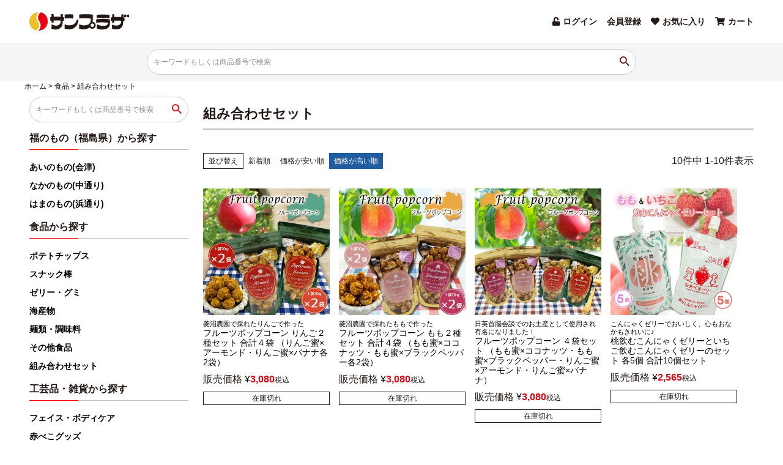

--- FILE ---
content_type: text/html;charset=UTF-8
request_url: https://www.sunplaza-shop.jp/c/foods/combination_set?sort=price_high
body_size: 18657
content:
<!DOCTYPE html>
<html lang="ja"><head>
  <meta charset="UTF-8">
  
  <title>組み合わせセット | サンプラザオンラインショップ</title>
  <meta name="viewport" content="width=device-width">


    <meta name="description" content="組み合わせセットの商品一覧がご覧いただけます。サンプラザオンラインショップ">
    <meta name="keywords" content="組み合わせセット,サンプラザオンラインショップ">
  
  <link rel="stylesheet" href="https://mommcala.itembox.design/system/fs_style.css?t=20251118042549">
  <link rel="stylesheet" href="https://mommcala.itembox.design/generate/theme1/fs_theme.css?t=20251118042549">
  <link rel="stylesheet" href="https://mommcala.itembox.design/generate/theme1/fs_original.css?t=20251118042549">
  
  <link rel="canonical" href="https://www.sunplaza-shop.jp/c/foods/combination_set">
  
  
  
  
  <script>
    window._FS=window._FS||{};_FS.val={"tiktok":{"enabled":false,"pixelCode":null},"recaptcha":{"enabled":false,"siteKey":null},"clientInfo":{"memberId":"guest","fullName":"ゲスト","lastName":"","firstName":"ゲスト","nickName":"ゲスト","stageId":"","stageName":"","subscribedToNewsletter":"false","loggedIn":"false","totalPoints":"","activePoints":"","pendingPoints":"","purchasePointExpiration":"","specialPointExpiration":"","specialPoints":"","pointRate":"","companyName":"","membershipCardNo":"","wishlist":"","prefecture":""},"enhancedEC":{"ga4Dimensions":{"userScope":{"login":"{@ member.logged_in @}","stage":"{@ member.stage_order @}"}},"amazonCheckoutName":"Amazon Pay","measurementId":"G-FNR403X02L","trackingId":"UA-158162680-1","dimensions":{"dimension1":{"key":"log","value":"{@ member.logged_in @}"},"dimension2":{"key":"mem","value":"{@ member.stage_order @}"}}},"shopKey":"mommcala","device":"PC","cart":{"stayOnPage":false}};
  </script>
  
  <script src="/shop/js/webstore-nr.js?t=20251118042549"></script>
  <script src="/shop/js/webstore-vg.js?t=20251118042549"></script>
  
    <script src="//r2.future-shop.jp/fs.mommcala/pc/recommend.js"></script>
  
  
  
  
  
  
    <meta property="og:title" content="組み合わせセット | サンプラザオンラインショップ">
    <meta property="og:type" content="website">
    <meta property="og:url" content="https://www.sunplaza-shop.jp/c/foods/combination_set?sort&#x3D;price_high">
    <meta property="og:site_name" content="サンプラザオンラインショップ">
    <meta property="og:description" content="組み合わせセットの商品一覧がご覧いただけます。サンプラザオンラインショップ">
  
  
  
    <script type="text/javascript" >
      document.addEventListener('DOMContentLoaded', function() {
        _FS.CMATag('{"fs_member_id":"{@ member.id @}","fs_page_kind":"category","fs_category_url":"foods+combination_set"}')
      })
    </script>
  
  
  <!-- **OGPタグ（note for shopping・フリーパーツ）↓↓ -->
<meta property="og:title" content="組み合わせセット | サンプラザオンラインショップ">
<meta property="og:type" content="og:product">
<meta property="og:url" content="https://www.sunplaza-shop.jp/c/foods/combination_set?sort&#x3D;price_high">
<meta property="og:image" content="">
<meta property="og:site_name" content="サンプラザオンラインショップ">
<meta property="og:description" content="組み合わせセットの商品一覧がご覧いただけます。サンプラザオンラインショップ">
<meta property="product:price:amount" content="">
<meta property="product:price:currency" content="JPY">
<meta property="product:product_link" content="https://www.sunplaza-shop.jp/c/foods/combination_set?sort&#x3D;price_high">
<!-- **OGPタグ（note for shopping・フリーパーツ）↑↑ -->
<script src="https://cdnjs.cloudflare.com/ajax/libs/jquery/3.4.1/jquery.min.js"></script>
<link href='https://cdnjs.cloudflare.com/ajax/libs/slick-carousel/1.9.0/slick.min.css' rel='stylesheet' type='text/css'>
<script type="text/javascript" src="https://cdnjs.cloudflare.com/ajax/libs/slick-carousel/1.9.0/slick.min.js"></script>

<script async src="https://www.googletagmanager.com/gtag/js?id=G-FNR403X02L"></script>


</head>
<body class="fs-body-category fs-body-category-combination_set" id="fs_ProductCategory">

<div class="fs-l-page">
<header class="fs-l-header">
<div class="fs-l-header__contents">
<!-- **ECサイトロゴ（フリーパーツ）↓↓ -->
<div class="fs-l-header__logo">
  <div class="fs-p-logo">
    <a href="/"><img src="https://mommcala.itembox.design/item/logo250415.png?t=20251118042549" alt="サンプラザオンラインショップ" class="fs-p-logo__image"></a>
  </div>
</div>
<!-- **ECサイトロゴ（フリーパーツ）↑↑ -->
      <nav class="fs-p-headerUtilityMenu">
        <ul class="fs-p-headerUtilityMenu__list fs-clientInfo fs-pt-menu fs-pt-menu--lv1">
          <li class="fs-p-headerUtilityMenu__logout is-loggedIn--{@ member.logged_in @} fs-pt-menu__item fs-pt-menu__item--lv1">ようこそ{@ member.last_name @} {@ member.first_name @}さん！</li>
          <li class="fs-p-headerUtilityMenu__logout is-loggedIn--{@ member.logged_in @} fs-pt-menu__item fs-pt-menu__item--lv1">保有ポイント：<span class="m_totalPoints">{@ member.total_points @}</span></li>
        </ul>
        <ul class="fs-p-headerUtilityMenu__list fs-clientInfo fs-pt-menu fs-pt-menu--lv1">
          <li class="fs-p-headerUtilityMenu__logout is-loggedIn--{@ member.logged_in @} fs-pt-menu__item fs-pt-menu__item--lv1">
               <span class="fs-pt-menu__heading fs-pt-menu__heading--lv1">
                 <a href="/p/logout" class="fs-pt-menu__link fs-pt-menu__link--lv1"><i class="fas fa-lock"></i>ログアウト</a>
               </span>
          </li>
          <li class="fs-p-headerUtilityMenu__login is-loggedIn--{@ member.logged_in @} fs-pt-menu__item fs-pt-menu__item--lv1">
              <span class="fs-pt-menu__heading fs-pt-menu__heading--lv1">
                <a href="/p/login" class="fs-pt-menu__link fs-pt-menu__link--lv1"><i class="fas fa-unlock"></i>ログイン</a>
              </span>
          </li>
          <li class="fs-p-headerUtilityMenu__login is-loggedIn--{@ member.logged_in @} fs-pt-menu__item fs-pt-menu__item--lv1">
              <span class="fs-pt-menu__heading fs-pt-menu__heading--lv1">
                <a href="/p/register" class="fs-pt-menu__link fs-pt-menu__link--lv1">会員登録</a>
              </span>
          </li>
          <li class="fs-p-headerUtilityMenu__logout is-loggedIn--{@ member.logged_in @} fs-pt-menu__item fs-pt-menu__item--lv1">
              <span class="fs-pt-menu__heading fs-pt-menu__heading--lv1">
                <a href="/my/top" class="fs-pt-menu__link fs-pt-menu__link--lv1">マイページ</a>
              </span>
          </li>
          <li class="fs-p-headerUtilityMenu__orderhistory is-loggedIn--{@ member.logged_in @} fs-pt-menu__item fs-pt-menu__item--lv1">
              <span class="fs-pt-menu__heading fs-pt-menu__heading--lv1">
                <a href="/my/orders" class="fs-pt-menu__link fs-pt-menu__link--lv1">注文履歴</a>
              </span>
          </li>
          <li class="fs-pt-menu__item fs-pt-menu__item--lv1">
              <span class="fs-pt-menu__heading fs-pt-menu__heading--lv1">
                <a href="/my/wishlist" class="fs-pt-menu__link fs-pt-menu__link--lv1"><i class="fas fa-heart"></i>お気に入り</a>
              </span>
          </li>
          <li class="fs-pt-menu__item fs-pt-menu__item--lv1">
              <span class="fs-pt-menu__heading fs-pt-menu__heading--lv1">
                <a href="/p/cart" class="fs-pt-menu__link fs-pt-menu__link--lv1"><i class="fas fa-shopping-cart"></i>カート</a>
              </span>
          </li>
        </ul>
      </nav>

<script>
$(document).on('load', function(){
   var totalP = $(".m_totalPoints").text();
   if( totalP == ""){
    $(".m_totalPoints").append("0");
   }
 });
</script>
</div>
<!-- **ヘッダー検索（フリーパーツ）↓↓ -->
    <div class="fs-p-headerNavBar">
      <nav class="fs-p-headerNavigation" id="fs_p_headerNavigation">
        <div class="fs-p-headerNavigation__search fs-p-searchForm">
          <form action="/p/search" method="get">
        <span class="fs-p-searchForm__inputGroup fs-p-inputGroup">
          <input type="text" name="keyword" maxlength="1000" placeholder="キーワードもしくは商品番号で検索" class="fs-p-searchForm__input fs-p-inputGroup__input">
          <button type="submit" class="fs-p-searchForm__button fs-p-inputGroup__button">検索</button>
        </span>
          </form>
        </div>
      </nav>
    </div>
<script type="application/ld+json">
{
  "@context": "http://schema.org",
  "@type": "WebSite",
  "url": "https://www.sunplaza-shop.jp",
  "potentialAction": {
    "@type": "SearchAction",
    "target": "https://www.sunplaza-shop.jp/p/search?keyword={search_term_string}",
    "query-input": "required name=search_term_string"
  }
}
</script>
<!-- **ヘッダー検索（フリーパーツ） ↑↑ -->
</header>
<!--<div class="commonBanner_wrap">
  <img src="https://mommcala.itembox.design/item/images/cashlessbnr02.png" alt="キャッシュレスでお支払いお客様に%還元">
</div>-->
<!-- **パンくずリストパーツ （システムパーツ） ↓↓ -->
<nav class="fs-c-breadcrumb">
<ol class="fs-c-breadcrumb__list">
<li class="fs-c-breadcrumb__listItem">
<a href="/">ホーム</a>
</li>
<li class="fs-c-breadcrumb__listItem">
<a href="/c/foods">食品</a>
</li>
<li class="fs-c-breadcrumb__listItem">
組み合わせセット
</li>
</ol>
</nav>
<!-- **パンくずリストパーツ （システムパーツ） ↑↑ -->
<main class="fs-l-main"><div id="fs-page-error-container" class="fs-c-panelContainer">
  
  
</div>
<aside class="fs-l-sideArea">
      <div class="side_search">
        <form action="/p/search" method="get">
        <span class="fs-p-searchForm__inputGroup fs-p-inputGroup">
          <input type="text" name="keyword" maxlength="1000" placeholder="キーワードもしくは商品番号で検索" class="fs-p-searchForm__input fs-p-inputGroup__input">
          <button type="submit" class="fs-p-searchForm__button fs-p-inputGroup__button">検索</button>
        </span>
        </form>
      </div>
<h3>福のもの（福島県）から探す</h3>
<ul>
  <li><a href="/c/fukunomono/ainomono">あいのもの(会津)</a></li>
<li><a href="/c/fukunomono/nakanomono">なかのもの(中通り)</a></li>
<li><a href="/c/fukunomono/hamanomono">はまのもの(浜通り)</a></li>

</ul>
<h3>食品から探す</h3>
<ul>
  <li><a href="https://www.sunplaza-shop.jp/c/foods/potato_chips">ポテトチップス</a></li>
<!--<li><a href="https://www.sunplaza-shop.jp/c/foods/popcorn">ポップコーン</a></li>-->
<li><a href="https://www.sunplaza-shop.jp/c/foods/snack_bar">スナック棒</a></li> 
<li><a href="https://www.sunplaza-shop.jp/c/foods/jerry_gummies">ゼリー・グミ</a></li>
<li><a href="https://www.sunplaza-shop.jp/c/foods/seafoods">海産物</a></li>
<li><a href="https://www.sunplaza-shop.jp/c/foods/noodles">麺類・調味料</a></li>
<li><a href="https://www.sunplaza-shop.jp/c/foods/other_foods">その他食品</a></li>
<li><a href="https://www.sunplaza-shop.jp/c/foods/combination_set">組み合わせセット</a></li>

</ul>
<h3>工芸品・雑貨から探す</h3>
<ul>
  <li><a href="https://www.sunplaza-shop.jp/c/goods/face_and_body_care">フェイス・ボディケア</a></li>
<li><a href="https://www.sunplaza-shop.jp/c/goods/akabeko_goods">赤べこグッズ</a></li>
<li><a href="https://www.sunplaza-shop.jp/c/goods/aiku-">あいくー(会津工芸品)</a></li> 
<li><a href="https://www.sunplaza-shop.jp/c/goods/daruma">ダルマ</a></li>
<li><a href="https://www.sunplaza-shop.jp/c/goods/japanese_towel">日本製タオル</a></li>
<li><a href="https://www.sunplaza-shop.jp/c/goods/oyajinokogoto">親父の小言シリーズ</a></li>
<li><a href="https://www.sunplaza-shop.jp/c/goods/bag_accessory">バッグ・小物</a></li>
</ul>

<h3>価格からさがす</h3>
<ul>
<li><a href="/p/search?maxprice=999">～1,000円</a></li>
        <li><a href="/p/search?minprice=1000&maxprice=1999">1,000円～2,000円</a></li>
        <li><a href="/p/search?minprice=2000&maxprice=2999">2,000円～3,000円</a></li>
        <li><a href="/p/search?minprice=3000&maxprice=4999">3,000円～5,000円</a></li>
        <li><a href="/p/search?minprice=5000&maxprice=6999">5,000円～7,000円</a></li>
        <li><a href="/p/search?minprice=7000&maxprice=9999">7,000円～10,000円</a></li>
        <li><a href="/p/search?minprice=10000&maxprice=14999">10,000円～15,000円</a></li>
        <li><a href="/p/search?minprice=15000&maxprice=19999">15,000円～20,000円</a></li>
        <li><a href="/p/search?minprice=20000">20,000円～</a></li>
</ul>

<!--<div><a href="https://service.smt.docomo.ne.jp/keitai_payment/campaign/202403_1cm/cpn-dtokumatsuri/index.html?utm_source=dpaymentpartner&utm_medium=free-display&utm_campaign=dcard_202403_dtokumatsuri-netkameiten-002"><img src="https://mommcala.itembox.design/item/images/4dtokusai__300_300_poinko.jpg?t=20251118042549" alt="〈dトク祭〉dポイント総額1億円分！最大10万円分が20万人に当たる！キャンペーン2024年7月1日～2024年7月31日" width="200"></a></div><br>-->

<!--<div><a href="https://dmagazine.docomo.ne.jp/campaign/detail/point-new-dmag-2407-02/?utm_source=dmagazinepartner&utm_medium=free-display&utm_campaign=dmagazine_202406_1-amember-dpayment"><img src="https://mommcala.itembox.design/item/images/1000000pt_300_300.jpg?t=20251118042549" alt="dマガジン&d払いを使って1,000,000ポイント山分けキャンペーンキャンペーン2024年7月1日～2024年7月31日" width="200"></a></div><br>-->

<!--<div><a href="https://service.smt.docomo.ne.jp/keitai_payment/campaign/dpay_town-list_231010_4719/index.html?utm_source=dpaymentpartner&utm_medium=other&utm_campaign=dpc_202310_dpayment-max10000pt-4719&utm_term=net_001"><img src="https://mommcala.itembox.design/item/images/10000p_1040_1040_poinko.jpg?t=20251118042549" width="200" alt="最大10,000ptが当たる！d払い抽選キャンペーン 20231003-20240109"></a></div><br>-->

<div><a href="https://nttdocomo-ssw.com/keitai_payment/campaign/dp/cpn_dp5_sat.html" target="_blank" rel="noopener noreferrer"><img src="https://mommcala.itembox.design/item/images/d-youbi1210.png?t=20251118042549" width="200" alt="ｄ曜日がお得"></a></div><br>

<!--<div><a href="https://dcard.docomo.ne.jp/std/campaigns/202212_rs/cpn-5okuyamawakecp/index.html?utm_source=dcard_service&utm_medium=other&utm_campaign=dcard_202212_futureshop-001"><img src="https://mommcala.itembox.design/item/images/kameiten_001_1040_1040.jpg?t=20251118042549" width="200" alt="総額5億円ポイントバック"></a></div><br>-->

<div><a href="https://paypay.ne.jp/guide/paylater/" target="_blank" rel="noopener noreferrer"><img src="https://mommcala.itembox.design/item/images/paypay-ato.png?t=20251118042549" width="200" alt="ペイペイ後払い"></a></div><br>



</aside>

<section class="fs-l-pageMain"><!-- **ページ見出し（フリーパーツ）↓↓ -->
<h1 class="mainTitle">組み合わせセット </h1>
<!-- **ページ見出し（フリーパーツ）↑↑ -->


<!-- **商品グループエリア（システムパーツグループ）↓↓ -->

  <div class="fs-c-productList">
    
      <!-- **並び替え・ページャーパーツ（システムパーツ） ↓↓ -->
<div class="fs-c-productList__controller">
  <div class="fs-c-sortItems">
  <span class="fs-c-sortItems__label">並び替え</span>
  <ul class="fs-c-sortItems__list">
  <li class="fs-c-sortItems__list__item">
  <a href="/c/foods/combination_set?sort=latest" class="fs-c-sortItems__list__item__label">新着順</a>
  </li>
  <li class="fs-c-sortItems__list__item">
  <a href="/c/foods/combination_set?sort=price_low" class="fs-c-sortItems__list__item__label">価格が安い順</a>
  </li>
  <li class="fs-c-sortItems__list__item is-active">
  <span class="fs-c-sortItems__list__item__label">価格が高い順</span>
  </li>
  </ul>
  </div>
  <div class="fs-c-listControl">
<div class="fs-c-listControl__status">
<span class="fs-c-listControl__status__total">10<span class="fs-c-listControl__status__total__label">件中</span></span>
<span class="fs-c-listControl__status__indication">1<span class="fs-c-listControl__status__indication__separator">-</span>10<span class="fs-c-listControl__status__indication__label">件表示</span></span>
</div>
</div>
</div>
<!-- **並び替え・ページャーパーツ（システムパーツ） ↑↑ -->
<!-- **商品一覧（システムパーツグループ）↓↓ -->
<div class="fs-c-productList__list" data-add-to-cart-setting="">
<article class="fs-c-productList__list__item fs-c-productListItem" data-product-id="658">
<form>

<input type="hidden" name="productId" value="658">
<input type="hidden" name="verticalVariationNo" value="">
<input type="hidden" name="horizontalVariationNo" value="">
<input type="hidden" name="staffStartSkuCode" value="">
<input type="hidden" name="quantity" value="1">

<!-- **商品画像・拡大パーツ（システムパーツ）↓↓ -->
<div class="fs-c-productListItem__imageContainer">
  <div class="fs-c-productListItem__image fs-c-productImage">
  
    <a href="/c/foods/combination_set/4580497730940-ringo">
      <img data-layzr="https://mommcala.itembox.design/product/006/000000000658/000000000658-01-m.jpg?t&#x3D;20251124095108" alt="" src="https://mommcala.itembox.design/item/src/loading.svg?t&#x3D;20251118042549" class="fs-c-productListItem__image__image fs-c-productImage__image">
    </a>
  
  </div>
</div>
<div class="fs-c-productListItem__viewMoreImageButton fs-c-buttonContainer">
<button type="button" class="fs-c-button--viewMoreImage fs-c-button--plain">
  <span class="fs-c-button__label">他の画像を見る</span>
</button>
</div>
<aside class="fs-c-productImageModal" style="display: none;">
  <div class="fs-c-productImageModal__inner">
    <span class="fs-c-productImageModal__close" role="button" aria-label="閉じる"></span>
    <div class="fs-c-productImageModal__contents">
      <div class="fs-c-productImageModalCarousel fs-c-slick">
        <div class="fs-c-productImageModalCarousel__track">
        
          <div>
            <figure class="fs-c-productImageModalCarousel__figure">
              
              <img data-lazy="https://mommcala.itembox.design/product/006/000000000658/000000000658-01-xl.jpg?t&#x3D;20251124095108" data-src="https://mommcala.itembox.design/product/006/000000000658/000000000658-01-xl.jpg?t&#x3D;20251124095108" alt="" src="https://mommcala.itembox.design/item/src/loading.svg?t&#x3D;20251118042549" class="fs-c-productImageModalCarousel__figure__image">
            </figure>
          </div>
        
          <div>
            <figure class="fs-c-productImageModalCarousel__figure">
              
              <img data-lazy="https://mommcala.itembox.design/product/006/000000000658/000000000658-02-xl.jpg?t&#x3D;20251124095108" data-src="https://mommcala.itembox.design/product/006/000000000658/000000000658-02-xl.jpg?t&#x3D;20251124095108" alt="" src="https://mommcala.itembox.design/item/src/loading.svg?t&#x3D;20251118042549" class="fs-c-productImageModalCarousel__figure__image">
            </figure>
          </div>
        
          <div>
            <figure class="fs-c-productImageModalCarousel__figure">
              
              <img data-lazy="https://mommcala.itembox.design/product/006/000000000658/000000000658-03-xl.jpg?t&#x3D;20251124095108" data-src="https://mommcala.itembox.design/product/006/000000000658/000000000658-03-xl.jpg?t&#x3D;20251124095108" alt="" src="https://mommcala.itembox.design/item/src/loading.svg?t&#x3D;20251118042549" class="fs-c-productImageModalCarousel__figure__image">
            </figure>
          </div>
        
          <div>
            <figure class="fs-c-productImageModalCarousel__figure">
              
              <img data-lazy="https://mommcala.itembox.design/product/006/000000000658/000000000658-04-xl.jpg?t&#x3D;20251124095108" data-src="https://mommcala.itembox.design/product/006/000000000658/000000000658-04-xl.jpg?t&#x3D;20251124095108" alt="" src="https://mommcala.itembox.design/item/src/loading.svg?t&#x3D;20251118042549" class="fs-c-productImageModalCarousel__figure__image">
            </figure>
          </div>
        
          <div>
            <figure class="fs-c-productImageModalCarousel__figure">
              
              <img data-lazy="https://mommcala.itembox.design/product/006/000000000658/000000000658-05-xl.jpg?t&#x3D;20251124095108" data-src="https://mommcala.itembox.design/product/006/000000000658/000000000658-05-xl.jpg?t&#x3D;20251124095108" alt="" src="https://mommcala.itembox.design/item/src/loading.svg?t&#x3D;20251118042549" class="fs-c-productImageModalCarousel__figure__image">
            </figure>
          </div>
        
          <div>
            <figure class="fs-c-productImageModalCarousel__figure">
              
              <img data-lazy="https://mommcala.itembox.design/product/006/000000000658/000000000658-06-xl.jpg?t&#x3D;20251124095108" data-src="https://mommcala.itembox.design/product/006/000000000658/000000000658-06-xl.jpg?t&#x3D;20251124095108" alt="" src="https://mommcala.itembox.design/item/src/loading.svg?t&#x3D;20251118042549" class="fs-c-productImageModalCarousel__figure__image">
            </figure>
          </div>
        
          <div>
            <figure class="fs-c-productImageModalCarousel__figure">
              
              <img data-lazy="https://mommcala.itembox.design/product/006/000000000658/000000000658-07-xl.jpg?t&#x3D;20251124095108" data-src="https://mommcala.itembox.design/product/006/000000000658/000000000658-07-xl.jpg?t&#x3D;20251124095108" alt="" src="https://mommcala.itembox.design/item/src/loading.svg?t&#x3D;20251118042549" class="fs-c-productImageModalCarousel__figure__image">
            </figure>
          </div>
        
          <div>
            <figure class="fs-c-productImageModalCarousel__figure">
              
              <img data-lazy="https://mommcala.itembox.design/product/006/000000000658/000000000658-08-xl.jpg?t&#x3D;20251124095108" data-src="https://mommcala.itembox.design/product/006/000000000658/000000000658-08-xl.jpg?t&#x3D;20251124095108" alt="" src="https://mommcala.itembox.design/item/src/loading.svg?t&#x3D;20251118042549" class="fs-c-productImageModalCarousel__figure__image">
            </figure>
          </div>
        
          <div>
            <figure class="fs-c-productImageModalCarousel__figure">
              
              <img data-lazy="https://mommcala.itembox.design/product/006/000000000658/000000000658-09-xl.jpg?t&#x3D;20251124095108" data-src="https://mommcala.itembox.design/product/006/000000000658/000000000658-09-xl.jpg?t&#x3D;20251124095108" alt="" src="https://mommcala.itembox.design/item/src/loading.svg?t&#x3D;20251118042549" class="fs-c-productImageModalCarousel__figure__image">
            </figure>
          </div>
        
          <div>
            <figure class="fs-c-productImageModalCarousel__figure">
              
              <img data-lazy="https://mommcala.itembox.design/product/006/000000000658/000000000658-10-xl.jpg?t&#x3D;20251124095108" data-src="https://mommcala.itembox.design/product/006/000000000658/000000000658-10-xl.jpg?t&#x3D;20251124095108" alt="" src="https://mommcala.itembox.design/item/src/loading.svg?t&#x3D;20251118042549" class="fs-c-productImageModalCarousel__figure__image">
            </figure>
          </div>
        
          <div>
            <figure class="fs-c-productImageModalCarousel__figure">
              
              <img data-lazy="https://mommcala.itembox.design/product/006/000000000658/000000000658-11-xl.jpg?t&#x3D;20251124095108" data-src="https://mommcala.itembox.design/product/006/000000000658/000000000658-11-xl.jpg?t&#x3D;20251124095108" alt="" src="https://mommcala.itembox.design/item/src/loading.svg?t&#x3D;20251118042549" class="fs-c-productImageModalCarousel__figure__image">
            </figure>
          </div>
        
          <div>
            <figure class="fs-c-productImageModalCarousel__figure">
              
              <img data-lazy="https://mommcala.itembox.design/product/006/000000000658/000000000658-12-xl.jpg?t&#x3D;20251124095108" data-src="https://mommcala.itembox.design/product/006/000000000658/000000000658-12-xl.jpg?t&#x3D;20251124095108" alt="" src="https://mommcala.itembox.design/item/src/loading.svg?t&#x3D;20251118042549" class="fs-c-productImageModalCarousel__figure__image">
            </figure>
          </div>
        
          <div>
            <figure class="fs-c-productImageModalCarousel__figure">
              
              <img data-lazy="https://mommcala.itembox.design/product/006/000000000658/000000000658-13-xl.jpg?t&#x3D;20251124095108" data-src="https://mommcala.itembox.design/product/006/000000000658/000000000658-13-xl.jpg?t&#x3D;20251124095108" alt="" src="https://mommcala.itembox.design/item/src/loading.svg?t&#x3D;20251118042549" class="fs-c-productImageModalCarousel__figure__image">
            </figure>
          </div>
        
          <div>
            <figure class="fs-c-productImageModalCarousel__figure">
              
              <img data-lazy="https://mommcala.itembox.design/product/006/000000000658/000000000658-14-xl.jpg?t&#x3D;20251124095108" data-src="https://mommcala.itembox.design/product/006/000000000658/000000000658-14-xl.jpg?t&#x3D;20251124095108" alt="" src="https://mommcala.itembox.design/item/src/loading.svg?t&#x3D;20251118042549" class="fs-c-productImageModalCarousel__figure__image">
            </figure>
          </div>
        
        </div>
      </div>
    </div>
  </div>
</aside>
<!-- **商品画像・拡大パーツ（システムパーツ）↑↑ -->

<!-- **商品名パーツ（システムパーツ）↓↓ -->
<h2 class="fs-c-productListItem__productName fs-c-productName">
  
  <a href="/c/foods/combination_set/4580497730940-ringo">
    <span class="fs-c-productName__copy">菱沼農園で採れたりんごで作った</span>
    <span class="fs-c-productName__name">フルーツポップコーン  りんご２種セット 合計４袋 （りんご蜜×アーモンド・りんご蜜×バナナ各2袋）</span>
  </a>
  
</h2>
<!-- **商品名パーツ（システムパーツ）↑↑ -->

<!-- **商品価格パーツ（システムパーツ）↓↓ -->
<div class="fs-c-productListItem__prices fs-c-productPrices">
  
  
    
      <div class="fs-c-productPrice fs-c-productPrice--selling">
        
  
    
    <span class="fs-c-productPrice__main">
      
        <span class="fs-c-productPrice__main__label">販売価格</span>
      
      <span class="fs-c-productPrice__main__price fs-c-price">
        <span class="fs-c-price__currencyMark">&yen;</span>
        <span class="fs-c-price__value">3,080</span>
      </span>
    </span>
    <span class="fs-c-productPrice__addon">
      <span class="fs-c-productPrice__addon__label">税込</span>
    </span>
    
  

      </div>
    
    
    
  
    
</div>
<!-- **商品価格パーツ（システムパーツ）↑↑ -->




  <!-- **在庫なし表示テキスト（システムパーツ）↓↓ -->
  
      <div class="fs-c-productListItem__outOfStock fs-c-productListItem__notice fs-c-productStock">在庫切れ</div>
  
  <!-- **在庫なし表示テキスト（システムパーツ）↑↑ -->




  


<!-- **カート・バリエーションごとにボタンパーツ（システムパーツ）↓↓ -->
<div class="fs-c-productListItem__control fs-c-buttonContainer" data-product-id="658" data-vertical-variation-no="" data-horizontal-variation-no="" data-vertical-admin-no="" data-horizontal-admin-no="">

<a href="/c/foods/combination_set/4580497730940-ringo" class="fs-c-button--viewProductDetail fs-c-button--plain">
  <span class="fs-c-button__label">詳細を見る</span>
</a>

<button type="button" class="fs-c-button--addToWishList--icon fs-c-button--particular">
<span class="fs-c-button__label">お気に入りに登録する</span>
</button>

</div>


<!-- **カート・バリエーションごとにボタンパーツ（システムパーツ）↑↑ -->
</form>

<span data-id="fs-analytics" data-product-url="4580497730940-ringo" data-eec="{&quot;fs-remove_from_cart-price&quot;:3080,&quot;id&quot;:&quot;4580497730940-ringo&quot;,&quot;fs-begin_checkout-price&quot;:3080,&quot;price&quot;:3080,&quot;fs-select_content-price&quot;:3080,&quot;category&quot;:&quot;食品/ポップコ&quot;,&quot;fs-add_to_cart-price&quot;:3080,&quot;name&quot;:&quot;フルーツポップコーン  りんご２種セット 合計４袋 （りんご蜜×アーモンド・りんご蜜×バナナ各&quot;,&quot;quantity&quot;:1,&quot;list_name&quot;:&quot;組み合わせセ&quot;}" data-ga4="{&quot;item_list_name&quot;:&quot;組み合わ&quot;,&quot;currency&quot;:&quot;JPY&quot;,&quot;item_list_id&quot;:&quot;product&quot;,&quot;value&quot;:3080,&quot;items&quot;:[{&quot;fs-remove_from_cart-price&quot;:3080,&quot;item_name&quot;:&quot;フルーツポップコーン  りんご２種セット 合計４袋 （りんご蜜×ア&quot;,&quot;fs-begin_checkout-price&quot;:3080,&quot;item_list_name&quot;:&quot;組み合わ&quot;,&quot;fs-add_payment_info-price&quot;:3080,&quot;fs-add_to_cart-price&quot;:3080,&quot;item_id&quot;:&quot;4580497730940-ringo&quot;,&quot;item_category2&quot;:&quot;ポップコーン&quot;,&quot;fs-view_item-price&quot;:3080,&quot;item_category&quot;:&quot;食品&quot;,&quot;quantity&quot;:1,&quot;price&quot;:3080,&quot;item_list_id&quot;:&quot;product&quot;,&quot;currency&quot;:&quot;JPY&quot;,&quot;fs-select_content-price&quot;:3080,&quot;fs-select_item-price&quot;:3080}]}" data-category-eec="{&quot;4580497730940-ringo&quot;:{&quot;type&quot;:&quot;1&quot;}}" data-category-ga4="{&quot;4580497730940-ringo&quot;:{&quot;type&quot;:&quot;1&quot;}}"></span>

</article>
<article class="fs-c-productList__list__item fs-c-productListItem" data-product-id="657">
<form>

<input type="hidden" name="productId" value="657">
<input type="hidden" name="verticalVariationNo" value="">
<input type="hidden" name="horizontalVariationNo" value="">
<input type="hidden" name="staffStartSkuCode" value="">
<input type="hidden" name="quantity" value="1">

<!-- **商品画像・拡大パーツ（システムパーツ）↓↓ -->
<div class="fs-c-productListItem__imageContainer">
  <div class="fs-c-productListItem__image fs-c-productImage">
  
    <a href="/c/foods/combination_set/4580497730971-momo">
      <img data-layzr="https://mommcala.itembox.design/product/006/000000000657/000000000657-01-m.jpg?t&#x3D;20251124095108" alt="" src="https://mommcala.itembox.design/item/src/loading.svg?t&#x3D;20251118042549" class="fs-c-productListItem__image__image fs-c-productImage__image">
    </a>
  
  </div>
</div>
<div class="fs-c-productListItem__viewMoreImageButton fs-c-buttonContainer">
<button type="button" class="fs-c-button--viewMoreImage fs-c-button--plain">
  <span class="fs-c-button__label">他の画像を見る</span>
</button>
</div>
<aside class="fs-c-productImageModal" style="display: none;">
  <div class="fs-c-productImageModal__inner">
    <span class="fs-c-productImageModal__close" role="button" aria-label="閉じる"></span>
    <div class="fs-c-productImageModal__contents">
      <div class="fs-c-productImageModalCarousel fs-c-slick">
        <div class="fs-c-productImageModalCarousel__track">
        
          <div>
            <figure class="fs-c-productImageModalCarousel__figure">
              
              <img data-lazy="https://mommcala.itembox.design/product/006/000000000657/000000000657-01-xl.jpg?t&#x3D;20251124095108" data-src="https://mommcala.itembox.design/product/006/000000000657/000000000657-01-xl.jpg?t&#x3D;20251124095108" alt="" src="https://mommcala.itembox.design/item/src/loading.svg?t&#x3D;20251118042549" class="fs-c-productImageModalCarousel__figure__image">
            </figure>
          </div>
        
          <div>
            <figure class="fs-c-productImageModalCarousel__figure">
              
              <img data-lazy="https://mommcala.itembox.design/product/006/000000000657/000000000657-02-xl.jpg?t&#x3D;20251124095108" data-src="https://mommcala.itembox.design/product/006/000000000657/000000000657-02-xl.jpg?t&#x3D;20251124095108" alt="" src="https://mommcala.itembox.design/item/src/loading.svg?t&#x3D;20251118042549" class="fs-c-productImageModalCarousel__figure__image">
            </figure>
          </div>
        
          <div>
            <figure class="fs-c-productImageModalCarousel__figure">
              
              <img data-lazy="https://mommcala.itembox.design/product/006/000000000657/000000000657-03-xl.jpg?t&#x3D;20251124095108" data-src="https://mommcala.itembox.design/product/006/000000000657/000000000657-03-xl.jpg?t&#x3D;20251124095108" alt="" src="https://mommcala.itembox.design/item/src/loading.svg?t&#x3D;20251118042549" class="fs-c-productImageModalCarousel__figure__image">
            </figure>
          </div>
        
          <div>
            <figure class="fs-c-productImageModalCarousel__figure">
              
              <img data-lazy="https://mommcala.itembox.design/product/006/000000000657/000000000657-04-xl.jpg?t&#x3D;20251124095108" data-src="https://mommcala.itembox.design/product/006/000000000657/000000000657-04-xl.jpg?t&#x3D;20251124095108" alt="" src="https://mommcala.itembox.design/item/src/loading.svg?t&#x3D;20251118042549" class="fs-c-productImageModalCarousel__figure__image">
            </figure>
          </div>
        
          <div>
            <figure class="fs-c-productImageModalCarousel__figure">
              
              <img data-lazy="https://mommcala.itembox.design/product/006/000000000657/000000000657-05-xl.jpg?t&#x3D;20251124095108" data-src="https://mommcala.itembox.design/product/006/000000000657/000000000657-05-xl.jpg?t&#x3D;20251124095108" alt="" src="https://mommcala.itembox.design/item/src/loading.svg?t&#x3D;20251118042549" class="fs-c-productImageModalCarousel__figure__image">
            </figure>
          </div>
        
          <div>
            <figure class="fs-c-productImageModalCarousel__figure">
              
              <img data-lazy="https://mommcala.itembox.design/product/006/000000000657/000000000657-06-xl.jpg?t&#x3D;20251124095108" data-src="https://mommcala.itembox.design/product/006/000000000657/000000000657-06-xl.jpg?t&#x3D;20251124095108" alt="" src="https://mommcala.itembox.design/item/src/loading.svg?t&#x3D;20251118042549" class="fs-c-productImageModalCarousel__figure__image">
            </figure>
          </div>
        
          <div>
            <figure class="fs-c-productImageModalCarousel__figure">
              
              <img data-lazy="https://mommcala.itembox.design/product/006/000000000657/000000000657-07-xl.jpg?t&#x3D;20251124095108" data-src="https://mommcala.itembox.design/product/006/000000000657/000000000657-07-xl.jpg?t&#x3D;20251124095108" alt="" src="https://mommcala.itembox.design/item/src/loading.svg?t&#x3D;20251118042549" class="fs-c-productImageModalCarousel__figure__image">
            </figure>
          </div>
        
          <div>
            <figure class="fs-c-productImageModalCarousel__figure">
              
              <img data-lazy="https://mommcala.itembox.design/product/006/000000000657/000000000657-08-xl.jpg?t&#x3D;20251124095108" data-src="https://mommcala.itembox.design/product/006/000000000657/000000000657-08-xl.jpg?t&#x3D;20251124095108" alt="" src="https://mommcala.itembox.design/item/src/loading.svg?t&#x3D;20251118042549" class="fs-c-productImageModalCarousel__figure__image">
            </figure>
          </div>
        
          <div>
            <figure class="fs-c-productImageModalCarousel__figure">
              
              <img data-lazy="https://mommcala.itembox.design/product/006/000000000657/000000000657-09-xl.jpg?t&#x3D;20251124095108" data-src="https://mommcala.itembox.design/product/006/000000000657/000000000657-09-xl.jpg?t&#x3D;20251124095108" alt="" src="https://mommcala.itembox.design/item/src/loading.svg?t&#x3D;20251118042549" class="fs-c-productImageModalCarousel__figure__image">
            </figure>
          </div>
        
          <div>
            <figure class="fs-c-productImageModalCarousel__figure">
              
              <img data-lazy="https://mommcala.itembox.design/product/006/000000000657/000000000657-10-xl.jpg?t&#x3D;20251124095108" data-src="https://mommcala.itembox.design/product/006/000000000657/000000000657-10-xl.jpg?t&#x3D;20251124095108" alt="" src="https://mommcala.itembox.design/item/src/loading.svg?t&#x3D;20251118042549" class="fs-c-productImageModalCarousel__figure__image">
            </figure>
          </div>
        
          <div>
            <figure class="fs-c-productImageModalCarousel__figure">
              
              <img data-lazy="https://mommcala.itembox.design/product/006/000000000657/000000000657-12-xl.jpg?t&#x3D;20251124095108" data-src="https://mommcala.itembox.design/product/006/000000000657/000000000657-12-xl.jpg?t&#x3D;20251124095108" alt="" src="https://mommcala.itembox.design/item/src/loading.svg?t&#x3D;20251118042549" class="fs-c-productImageModalCarousel__figure__image">
            </figure>
          </div>
        
          <div>
            <figure class="fs-c-productImageModalCarousel__figure">
              
              <img data-lazy="https://mommcala.itembox.design/product/006/000000000657/000000000657-13-xl.jpg?t&#x3D;20251124095108" data-src="https://mommcala.itembox.design/product/006/000000000657/000000000657-13-xl.jpg?t&#x3D;20251124095108" alt="" src="https://mommcala.itembox.design/item/src/loading.svg?t&#x3D;20251118042549" class="fs-c-productImageModalCarousel__figure__image">
            </figure>
          </div>
        
          <div>
            <figure class="fs-c-productImageModalCarousel__figure">
              
              <img data-lazy="https://mommcala.itembox.design/product/006/000000000657/000000000657-14-xl.jpg?t&#x3D;20251124095108" data-src="https://mommcala.itembox.design/product/006/000000000657/000000000657-14-xl.jpg?t&#x3D;20251124095108" alt="" src="https://mommcala.itembox.design/item/src/loading.svg?t&#x3D;20251118042549" class="fs-c-productImageModalCarousel__figure__image">
            </figure>
          </div>
        
          <div>
            <figure class="fs-c-productImageModalCarousel__figure">
              
              <img data-lazy="https://mommcala.itembox.design/product/006/000000000657/000000000657-15-xl.jpg?t&#x3D;20251124095108" data-src="https://mommcala.itembox.design/product/006/000000000657/000000000657-15-xl.jpg?t&#x3D;20251124095108" alt="" src="https://mommcala.itembox.design/item/src/loading.svg?t&#x3D;20251118042549" class="fs-c-productImageModalCarousel__figure__image">
            </figure>
          </div>
        
        </div>
      </div>
    </div>
  </div>
</aside>
<!-- **商品画像・拡大パーツ（システムパーツ）↑↑ -->

<!-- **商品名パーツ（システムパーツ）↓↓ -->
<h2 class="fs-c-productListItem__productName fs-c-productName">
  
  <a href="/c/foods/combination_set/4580497730971-momo">
    <span class="fs-c-productName__copy">菱沼農園で採れたももで作った</span>
    <span class="fs-c-productName__name">フルーツポップコーン もも２種セット 合計４袋 （もも蜜×ココナッツ・もも蜜×ブラックペッパー各2袋）</span>
  </a>
  
</h2>
<!-- **商品名パーツ（システムパーツ）↑↑ -->

<!-- **商品価格パーツ（システムパーツ）↓↓ -->
<div class="fs-c-productListItem__prices fs-c-productPrices">
  
  
    
      <div class="fs-c-productPrice fs-c-productPrice--selling">
        
  
    
    <span class="fs-c-productPrice__main">
      
        <span class="fs-c-productPrice__main__label">販売価格</span>
      
      <span class="fs-c-productPrice__main__price fs-c-price">
        <span class="fs-c-price__currencyMark">&yen;</span>
        <span class="fs-c-price__value">3,080</span>
      </span>
    </span>
    <span class="fs-c-productPrice__addon">
      <span class="fs-c-productPrice__addon__label">税込</span>
    </span>
    
  

      </div>
    
    
    
  
    
</div>
<!-- **商品価格パーツ（システムパーツ）↑↑ -->




  <!-- **在庫なし表示テキスト（システムパーツ）↓↓ -->
  
      <div class="fs-c-productListItem__outOfStock fs-c-productListItem__notice fs-c-productStock">在庫切れ</div>
  
  <!-- **在庫なし表示テキスト（システムパーツ）↑↑ -->




  


<!-- **カート・バリエーションごとにボタンパーツ（システムパーツ）↓↓ -->
<div class="fs-c-productListItem__control fs-c-buttonContainer" data-product-id="657" data-vertical-variation-no="" data-horizontal-variation-no="" data-vertical-admin-no="" data-horizontal-admin-no="">

<a href="/c/foods/combination_set/4580497730971-momo" class="fs-c-button--viewProductDetail fs-c-button--plain">
  <span class="fs-c-button__label">詳細を見る</span>
</a>

<button type="button" class="fs-c-button--addToWishList--icon fs-c-button--particular">
<span class="fs-c-button__label">お気に入りに登録する</span>
</button>

</div>


<!-- **カート・バリエーションごとにボタンパーツ（システムパーツ）↑↑ -->
</form>

<span data-id="fs-analytics" data-product-url="4580497730971-momo" data-eec="{&quot;fs-remove_from_cart-price&quot;:3080,&quot;id&quot;:&quot;4580497730971-momo&quot;,&quot;fs-begin_checkout-price&quot;:3080,&quot;price&quot;:3080,&quot;fs-select_content-price&quot;:3080,&quot;category&quot;:&quot;食品/ポップコ&quot;,&quot;fs-add_to_cart-price&quot;:3080,&quot;name&quot;:&quot;フルーツポップコーン もも２種セット 合計４袋 （もも蜜×ココナッツ・もも蜜×ブラックペッパ&quot;,&quot;quantity&quot;:1,&quot;list_name&quot;:&quot;組み合わせセ&quot;}" data-ga4="{&quot;item_list_name&quot;:&quot;組み合わ&quot;,&quot;currency&quot;:&quot;JPY&quot;,&quot;item_list_id&quot;:&quot;product&quot;,&quot;value&quot;:3080,&quot;items&quot;:[{&quot;fs-remove_from_cart-price&quot;:3080,&quot;item_name&quot;:&quot;フルーツポップコーン もも２種セット 合計４袋 （もも蜜×ココナ&quot;,&quot;fs-begin_checkout-price&quot;:3080,&quot;item_list_name&quot;:&quot;組み合わ&quot;,&quot;fs-add_payment_info-price&quot;:3080,&quot;fs-add_to_cart-price&quot;:3080,&quot;item_id&quot;:&quot;4580497730971-momo&quot;,&quot;item_category2&quot;:&quot;ポップコーン&quot;,&quot;fs-view_item-price&quot;:3080,&quot;item_category&quot;:&quot;食品&quot;,&quot;quantity&quot;:1,&quot;price&quot;:3080,&quot;item_list_id&quot;:&quot;product&quot;,&quot;currency&quot;:&quot;JPY&quot;,&quot;fs-select_content-price&quot;:3080,&quot;fs-select_item-price&quot;:3080}]}" data-category-eec="{&quot;4580497730971-momo&quot;:{&quot;type&quot;:&quot;1&quot;}}" data-category-ga4="{&quot;4580497730971-momo&quot;:{&quot;type&quot;:&quot;1&quot;}}"></span>

</article>
<article class="fs-c-productList__list__item fs-c-productListItem" data-product-id="650">
<form>

<input type="hidden" name="productId" value="650">
<input type="hidden" name="verticalVariationNo" value="">
<input type="hidden" name="horizontalVariationNo" value="">
<input type="hidden" name="staffStartSkuCode" value="">
<input type="hidden" name="quantity" value="1">

<!-- **商品画像・拡大パーツ（システムパーツ）↓↓ -->
<div class="fs-c-productListItem__imageContainer">
  <div class="fs-c-productListItem__image fs-c-productImage">
  
    <a href="/c/foods/combination_set/4580497730971">
      <img data-layzr="https://mommcala.itembox.design/product/006/000000000650/000000000650-01-m.jpg?t&#x3D;20251124095108" alt="" src="https://mommcala.itembox.design/item/src/loading.svg?t&#x3D;20251118042549" class="fs-c-productListItem__image__image fs-c-productImage__image">
    </a>
  
  </div>
</div>
<div class="fs-c-productListItem__viewMoreImageButton fs-c-buttonContainer">
<button type="button" class="fs-c-button--viewMoreImage fs-c-button--plain">
  <span class="fs-c-button__label">他の画像を見る</span>
</button>
</div>
<aside class="fs-c-productImageModal" style="display: none;">
  <div class="fs-c-productImageModal__inner">
    <span class="fs-c-productImageModal__close" role="button" aria-label="閉じる"></span>
    <div class="fs-c-productImageModal__contents">
      <div class="fs-c-productImageModalCarousel fs-c-slick">
        <div class="fs-c-productImageModalCarousel__track">
        
          <div>
            <figure class="fs-c-productImageModalCarousel__figure">
              
              <img data-lazy="https://mommcala.itembox.design/product/006/000000000650/000000000650-01-xl.jpg?t&#x3D;20251124095108" data-src="https://mommcala.itembox.design/product/006/000000000650/000000000650-01-xl.jpg?t&#x3D;20251124095108" alt="" src="https://mommcala.itembox.design/item/src/loading.svg?t&#x3D;20251118042549" class="fs-c-productImageModalCarousel__figure__image">
            </figure>
          </div>
        
          <div>
            <figure class="fs-c-productImageModalCarousel__figure">
              
              <img data-lazy="https://mommcala.itembox.design/product/006/000000000650/000000000650-02-xl.jpg?t&#x3D;20251124095108" data-src="https://mommcala.itembox.design/product/006/000000000650/000000000650-02-xl.jpg?t&#x3D;20251124095108" alt="" src="https://mommcala.itembox.design/item/src/loading.svg?t&#x3D;20251118042549" class="fs-c-productImageModalCarousel__figure__image">
            </figure>
          </div>
        
          <div>
            <figure class="fs-c-productImageModalCarousel__figure">
              
              <img data-lazy="https://mommcala.itembox.design/product/006/000000000650/000000000650-03-xl.jpg?t&#x3D;20251124095108" data-src="https://mommcala.itembox.design/product/006/000000000650/000000000650-03-xl.jpg?t&#x3D;20251124095108" alt="" src="https://mommcala.itembox.design/item/src/loading.svg?t&#x3D;20251118042549" class="fs-c-productImageModalCarousel__figure__image">
            </figure>
          </div>
        
          <div>
            <figure class="fs-c-productImageModalCarousel__figure">
              
              <img data-lazy="https://mommcala.itembox.design/product/006/000000000650/000000000650-04-xl.jpg?t&#x3D;20251124095108" data-src="https://mommcala.itembox.design/product/006/000000000650/000000000650-04-xl.jpg?t&#x3D;20251124095108" alt="" src="https://mommcala.itembox.design/item/src/loading.svg?t&#x3D;20251118042549" class="fs-c-productImageModalCarousel__figure__image">
            </figure>
          </div>
        
          <div>
            <figure class="fs-c-productImageModalCarousel__figure">
              
              <img data-lazy="https://mommcala.itembox.design/product/006/000000000650/000000000650-05-xl.jpg?t&#x3D;20251124095108" data-src="https://mommcala.itembox.design/product/006/000000000650/000000000650-05-xl.jpg?t&#x3D;20251124095108" alt="" src="https://mommcala.itembox.design/item/src/loading.svg?t&#x3D;20251118042549" class="fs-c-productImageModalCarousel__figure__image">
            </figure>
          </div>
        
          <div>
            <figure class="fs-c-productImageModalCarousel__figure">
              
              <img data-lazy="https://mommcala.itembox.design/product/006/000000000650/000000000650-06-xl.jpg?t&#x3D;20251124095108" data-src="https://mommcala.itembox.design/product/006/000000000650/000000000650-06-xl.jpg?t&#x3D;20251124095108" alt="" src="https://mommcala.itembox.design/item/src/loading.svg?t&#x3D;20251118042549" class="fs-c-productImageModalCarousel__figure__image">
            </figure>
          </div>
        
          <div>
            <figure class="fs-c-productImageModalCarousel__figure">
              
              <img data-lazy="https://mommcala.itembox.design/product/006/000000000650/000000000650-07-xl.jpg?t&#x3D;20251124095108" data-src="https://mommcala.itembox.design/product/006/000000000650/000000000650-07-xl.jpg?t&#x3D;20251124095108" alt="" src="https://mommcala.itembox.design/item/src/loading.svg?t&#x3D;20251118042549" class="fs-c-productImageModalCarousel__figure__image">
            </figure>
          </div>
        
          <div>
            <figure class="fs-c-productImageModalCarousel__figure">
              
              <img data-lazy="https://mommcala.itembox.design/product/006/000000000650/000000000650-08-xl.jpg?t&#x3D;20251124095108" data-src="https://mommcala.itembox.design/product/006/000000000650/000000000650-08-xl.jpg?t&#x3D;20251124095108" alt="" src="https://mommcala.itembox.design/item/src/loading.svg?t&#x3D;20251118042549" class="fs-c-productImageModalCarousel__figure__image">
            </figure>
          </div>
        
          <div>
            <figure class="fs-c-productImageModalCarousel__figure">
              
              <img data-lazy="https://mommcala.itembox.design/product/006/000000000650/000000000650-09-xl.jpg?t&#x3D;20251124095108" data-src="https://mommcala.itembox.design/product/006/000000000650/000000000650-09-xl.jpg?t&#x3D;20251124095108" alt="" src="https://mommcala.itembox.design/item/src/loading.svg?t&#x3D;20251118042549" class="fs-c-productImageModalCarousel__figure__image">
            </figure>
          </div>
        
          <div>
            <figure class="fs-c-productImageModalCarousel__figure">
              
              <img data-lazy="https://mommcala.itembox.design/product/006/000000000650/000000000650-10-xl.jpg?t&#x3D;20251124095108" data-src="https://mommcala.itembox.design/product/006/000000000650/000000000650-10-xl.jpg?t&#x3D;20251124095108" alt="" src="https://mommcala.itembox.design/item/src/loading.svg?t&#x3D;20251118042549" class="fs-c-productImageModalCarousel__figure__image">
            </figure>
          </div>
        
          <div>
            <figure class="fs-c-productImageModalCarousel__figure">
              
              <img data-lazy="https://mommcala.itembox.design/product/006/000000000650/000000000650-12-xl.jpg?t&#x3D;20251124095108" data-src="https://mommcala.itembox.design/product/006/000000000650/000000000650-12-xl.jpg?t&#x3D;20251124095108" alt="" src="https://mommcala.itembox.design/item/src/loading.svg?t&#x3D;20251118042549" class="fs-c-productImageModalCarousel__figure__image">
            </figure>
          </div>
        
          <div>
            <figure class="fs-c-productImageModalCarousel__figure">
              
              <img data-lazy="https://mommcala.itembox.design/product/006/000000000650/000000000650-13-xl.jpg?t&#x3D;20251124095108" data-src="https://mommcala.itembox.design/product/006/000000000650/000000000650-13-xl.jpg?t&#x3D;20251124095108" alt="" src="https://mommcala.itembox.design/item/src/loading.svg?t&#x3D;20251118042549" class="fs-c-productImageModalCarousel__figure__image">
            </figure>
          </div>
        
          <div>
            <figure class="fs-c-productImageModalCarousel__figure">
              
              <img data-lazy="https://mommcala.itembox.design/product/006/000000000650/000000000650-14-xl.jpg?t&#x3D;20251124095108" data-src="https://mommcala.itembox.design/product/006/000000000650/000000000650-14-xl.jpg?t&#x3D;20251124095108" alt="" src="https://mommcala.itembox.design/item/src/loading.svg?t&#x3D;20251118042549" class="fs-c-productImageModalCarousel__figure__image">
            </figure>
          </div>
        
          <div>
            <figure class="fs-c-productImageModalCarousel__figure">
              
              <img data-lazy="https://mommcala.itembox.design/product/006/000000000650/000000000650-15-xl.jpg?t&#x3D;20251124095108" data-src="https://mommcala.itembox.design/product/006/000000000650/000000000650-15-xl.jpg?t&#x3D;20251124095108" alt="" src="https://mommcala.itembox.design/item/src/loading.svg?t&#x3D;20251118042549" class="fs-c-productImageModalCarousel__figure__image">
            </figure>
          </div>
        
          <div>
            <figure class="fs-c-productImageModalCarousel__figure">
              
              <img data-lazy="https://mommcala.itembox.design/product/006/000000000650/000000000650-16-xl.jpg?t&#x3D;20251124095108" data-src="https://mommcala.itembox.design/product/006/000000000650/000000000650-16-xl.jpg?t&#x3D;20251124095108" alt="" src="https://mommcala.itembox.design/item/src/loading.svg?t&#x3D;20251118042549" class="fs-c-productImageModalCarousel__figure__image">
            </figure>
          </div>
        
          <div>
            <figure class="fs-c-productImageModalCarousel__figure">
              
              <img data-lazy="https://mommcala.itembox.design/product/006/000000000650/000000000650-17-xl.jpg?t&#x3D;20251124095108" data-src="https://mommcala.itembox.design/product/006/000000000650/000000000650-17-xl.jpg?t&#x3D;20251124095108" alt="" src="https://mommcala.itembox.design/item/src/loading.svg?t&#x3D;20251118042549" class="fs-c-productImageModalCarousel__figure__image">
            </figure>
          </div>
        
        </div>
      </div>
    </div>
  </div>
</aside>
<!-- **商品画像・拡大パーツ（システムパーツ）↑↑ -->

<!-- **商品名パーツ（システムパーツ）↓↓ -->
<h2 class="fs-c-productListItem__productName fs-c-productName">
  
  <a href="/c/foods/combination_set/4580497730971">
    <span class="fs-c-productName__copy">日英首脳会談でのお土産として使用され有名になりました！</span>
    <span class="fs-c-productName__name">フルーツポップコーン ４袋セット （もも蜜×ココナッツ・もも蜜×ブラックペッパー・りんご蜜×アーモンド・りんご蜜×バナナ）</span>
  </a>
  
</h2>
<!-- **商品名パーツ（システムパーツ）↑↑ -->

<!-- **商品価格パーツ（システムパーツ）↓↓ -->
<div class="fs-c-productListItem__prices fs-c-productPrices">
  
  
    
      <div class="fs-c-productPrice fs-c-productPrice--selling">
        
  
    
    <span class="fs-c-productPrice__main">
      
        <span class="fs-c-productPrice__main__label">販売価格</span>
      
      <span class="fs-c-productPrice__main__price fs-c-price">
        <span class="fs-c-price__currencyMark">&yen;</span>
        <span class="fs-c-price__value">3,080</span>
      </span>
    </span>
    <span class="fs-c-productPrice__addon">
      <span class="fs-c-productPrice__addon__label">税込</span>
    </span>
    
  

      </div>
    
    
    
  
    
</div>
<!-- **商品価格パーツ（システムパーツ）↑↑ -->




  <!-- **在庫なし表示テキスト（システムパーツ）↓↓ -->
  
      <div class="fs-c-productListItem__outOfStock fs-c-productListItem__notice fs-c-productStock">在庫切れ</div>
  
  <!-- **在庫なし表示テキスト（システムパーツ）↑↑ -->




  


<!-- **カート・バリエーションごとにボタンパーツ（システムパーツ）↓↓ -->
<div class="fs-c-productListItem__control fs-c-buttonContainer" data-product-id="650" data-vertical-variation-no="" data-horizontal-variation-no="" data-vertical-admin-no="" data-horizontal-admin-no="">

<a href="/c/foods/combination_set/4580497730971" class="fs-c-button--viewProductDetail fs-c-button--plain">
  <span class="fs-c-button__label">詳細を見る</span>
</a>

<button type="button" class="fs-c-button--addToWishList--icon fs-c-button--particular">
<span class="fs-c-button__label">お気に入りに登録する</span>
</button>

</div>


<!-- **カート・バリエーションごとにボタンパーツ（システムパーツ）↑↑ -->
</form>

<span data-id="fs-analytics" data-product-url="4580497730971" data-eec="{&quot;fs-remove_from_cart-price&quot;:3080,&quot;id&quot;:&quot;4580497730971&quot;,&quot;fs-begin_checkout-price&quot;:3080,&quot;price&quot;:3080,&quot;fs-select_content-price&quot;:3080,&quot;category&quot;:&quot;食品/ポップコ&quot;,&quot;fs-add_to_cart-price&quot;:3080,&quot;name&quot;:&quot;フルーツポップコーン ４袋セット （もも蜜×ココナッツ・もも蜜×ブラックペッパー・りんご蜜×&quot;,&quot;quantity&quot;:1,&quot;list_name&quot;:&quot;組み合わせセ&quot;}" data-ga4="{&quot;item_list_name&quot;:&quot;組み合わ&quot;,&quot;currency&quot;:&quot;JPY&quot;,&quot;item_list_id&quot;:&quot;product&quot;,&quot;value&quot;:3080,&quot;items&quot;:[{&quot;fs-remove_from_cart-price&quot;:3080,&quot;item_name&quot;:&quot;フルーツポップコーン ４袋セット （もも蜜×ココナッツ・もも蜜×&quot;,&quot;fs-begin_checkout-price&quot;:3080,&quot;item_list_name&quot;:&quot;組み合わ&quot;,&quot;fs-add_payment_info-price&quot;:3080,&quot;fs-add_to_cart-price&quot;:3080,&quot;item_id&quot;:&quot;4580497730971&quot;,&quot;item_category2&quot;:&quot;ポップコーン&quot;,&quot;fs-view_item-price&quot;:3080,&quot;item_category&quot;:&quot;食品&quot;,&quot;quantity&quot;:1,&quot;price&quot;:3080,&quot;item_list_id&quot;:&quot;product&quot;,&quot;currency&quot;:&quot;JPY&quot;,&quot;fs-select_content-price&quot;:3080,&quot;fs-select_item-price&quot;:3080}]}" data-category-eec="{&quot;4580497730971&quot;:{&quot;type&quot;:&quot;1&quot;}}" data-category-ga4="{&quot;4580497730971&quot;:{&quot;type&quot;:&quot;1&quot;}}"></span>

</article>
<article class="fs-c-productList__list__item fs-c-productListItem" data-product-id="626">
<form>

<input type="hidden" name="productId" value="626">
<input type="hidden" name="verticalVariationNo" value="">
<input type="hidden" name="horizontalVariationNo" value="">
<input type="hidden" name="staffStartSkuCode" value="">
<input type="hidden" name="quantity" value="1">

<!-- **商品画像・拡大パーツ（システムパーツ）↓↓ -->
<div class="fs-c-productListItem__imageContainer">
  <div class="fs-c-productListItem__image fs-c-productImage">
  
    <a href="/c/foods/combination_set/4582579540225-set">
      <img data-layzr="https://mommcala.itembox.design/product/006/000000000626/000000000626-01-m.jpg?t&#x3D;20251124095108" alt="" src="https://mommcala.itembox.design/item/src/loading.svg?t&#x3D;20251118042549" class="fs-c-productListItem__image__image fs-c-productImage__image">
    </a>
  
  </div>
</div>
<div class="fs-c-productListItem__viewMoreImageButton fs-c-buttonContainer">
<button type="button" class="fs-c-button--viewMoreImage fs-c-button--plain">
  <span class="fs-c-button__label">他の画像を見る</span>
</button>
</div>
<aside class="fs-c-productImageModal" style="display: none;">
  <div class="fs-c-productImageModal__inner">
    <span class="fs-c-productImageModal__close" role="button" aria-label="閉じる"></span>
    <div class="fs-c-productImageModal__contents">
      <div class="fs-c-productImageModalCarousel fs-c-slick">
        <div class="fs-c-productImageModalCarousel__track">
        
          <div>
            <figure class="fs-c-productImageModalCarousel__figure">
              
              <img data-lazy="https://mommcala.itembox.design/product/006/000000000626/000000000626-01-xl.jpg?t&#x3D;20251124095108" data-src="https://mommcala.itembox.design/product/006/000000000626/000000000626-01-xl.jpg?t&#x3D;20251124095108" alt="" src="https://mommcala.itembox.design/item/src/loading.svg?t&#x3D;20251118042549" class="fs-c-productImageModalCarousel__figure__image">
            </figure>
          </div>
        
          <div>
            <figure class="fs-c-productImageModalCarousel__figure">
              
              <img data-lazy="https://mommcala.itembox.design/product/006/000000000626/000000000626-02-xl.jpg?t&#x3D;20251124095108" data-src="https://mommcala.itembox.design/product/006/000000000626/000000000626-02-xl.jpg?t&#x3D;20251124095108" alt="" src="https://mommcala.itembox.design/item/src/loading.svg?t&#x3D;20251118042549" class="fs-c-productImageModalCarousel__figure__image">
            </figure>
          </div>
        
          <div>
            <figure class="fs-c-productImageModalCarousel__figure">
              
              <img data-lazy="https://mommcala.itembox.design/product/006/000000000626/000000000626-03-xl.jpg?t&#x3D;20251124095108" data-src="https://mommcala.itembox.design/product/006/000000000626/000000000626-03-xl.jpg?t&#x3D;20251124095108" alt="" src="https://mommcala.itembox.design/item/src/loading.svg?t&#x3D;20251118042549" class="fs-c-productImageModalCarousel__figure__image">
            </figure>
          </div>
        
          <div>
            <figure class="fs-c-productImageModalCarousel__figure">
              
              <img data-lazy="https://mommcala.itembox.design/product/006/000000000626/000000000626-04-xl.jpg?t&#x3D;20251124095108" data-src="https://mommcala.itembox.design/product/006/000000000626/000000000626-04-xl.jpg?t&#x3D;20251124095108" alt="" src="https://mommcala.itembox.design/item/src/loading.svg?t&#x3D;20251118042549" class="fs-c-productImageModalCarousel__figure__image">
            </figure>
          </div>
        
          <div>
            <figure class="fs-c-productImageModalCarousel__figure">
              
              <img data-lazy="https://mommcala.itembox.design/product/006/000000000626/000000000626-05-xl.jpg?t&#x3D;20251124095108" data-src="https://mommcala.itembox.design/product/006/000000000626/000000000626-05-xl.jpg?t&#x3D;20251124095108" alt="" src="https://mommcala.itembox.design/item/src/loading.svg?t&#x3D;20251118042549" class="fs-c-productImageModalCarousel__figure__image">
            </figure>
          </div>
        
          <div>
            <figure class="fs-c-productImageModalCarousel__figure">
              
              <img data-lazy="https://mommcala.itembox.design/product/006/000000000626/000000000626-06-xl.jpg?t&#x3D;20251124095108" data-src="https://mommcala.itembox.design/product/006/000000000626/000000000626-06-xl.jpg?t&#x3D;20251124095108" alt="" src="https://mommcala.itembox.design/item/src/loading.svg?t&#x3D;20251118042549" class="fs-c-productImageModalCarousel__figure__image">
            </figure>
          </div>
        
          <div>
            <figure class="fs-c-productImageModalCarousel__figure">
              
              <img data-lazy="https://mommcala.itembox.design/product/006/000000000626/000000000626-07-xl.jpg?t&#x3D;20251124095108" data-src="https://mommcala.itembox.design/product/006/000000000626/000000000626-07-xl.jpg?t&#x3D;20251124095108" alt="" src="https://mommcala.itembox.design/item/src/loading.svg?t&#x3D;20251118042549" class="fs-c-productImageModalCarousel__figure__image">
            </figure>
          </div>
        
          <div>
            <figure class="fs-c-productImageModalCarousel__figure">
              
              <img data-lazy="https://mommcala.itembox.design/product/006/000000000626/000000000626-08-xl.jpg?t&#x3D;20251124095108" data-src="https://mommcala.itembox.design/product/006/000000000626/000000000626-08-xl.jpg?t&#x3D;20251124095108" alt="" src="https://mommcala.itembox.design/item/src/loading.svg?t&#x3D;20251118042549" class="fs-c-productImageModalCarousel__figure__image">
            </figure>
          </div>
        
          <div>
            <figure class="fs-c-productImageModalCarousel__figure">
              
              <img data-lazy="https://mommcala.itembox.design/product/006/000000000626/000000000626-09-xl.jpg?t&#x3D;20251124095108" data-src="https://mommcala.itembox.design/product/006/000000000626/000000000626-09-xl.jpg?t&#x3D;20251124095108" alt="" src="https://mommcala.itembox.design/item/src/loading.svg?t&#x3D;20251118042549" class="fs-c-productImageModalCarousel__figure__image">
            </figure>
          </div>
        
          <div>
            <figure class="fs-c-productImageModalCarousel__figure">
              
              <img data-lazy="https://mommcala.itembox.design/product/006/000000000626/000000000626-10-xl.jpg?t&#x3D;20251124095108" data-src="https://mommcala.itembox.design/product/006/000000000626/000000000626-10-xl.jpg?t&#x3D;20251124095108" alt="" src="https://mommcala.itembox.design/item/src/loading.svg?t&#x3D;20251118042549" class="fs-c-productImageModalCarousel__figure__image">
            </figure>
          </div>
        
          <div>
            <figure class="fs-c-productImageModalCarousel__figure">
              
              <img data-lazy="https://mommcala.itembox.design/product/006/000000000626/000000000626-11-xl.jpg?t&#x3D;20251124095108" data-src="https://mommcala.itembox.design/product/006/000000000626/000000000626-11-xl.jpg?t&#x3D;20251124095108" alt="" src="https://mommcala.itembox.design/item/src/loading.svg?t&#x3D;20251118042549" class="fs-c-productImageModalCarousel__figure__image">
            </figure>
          </div>
        
          <div>
            <figure class="fs-c-productImageModalCarousel__figure">
              
              <img data-lazy="https://mommcala.itembox.design/product/006/000000000626/000000000626-12-xl.jpg?t&#x3D;20251124095108" data-src="https://mommcala.itembox.design/product/006/000000000626/000000000626-12-xl.jpg?t&#x3D;20251124095108" alt="" src="https://mommcala.itembox.design/item/src/loading.svg?t&#x3D;20251118042549" class="fs-c-productImageModalCarousel__figure__image">
            </figure>
          </div>
        
          <div>
            <figure class="fs-c-productImageModalCarousel__figure">
              
              <img data-lazy="https://mommcala.itembox.design/product/006/000000000626/000000000626-13-xl.jpg?t&#x3D;20251124095108" data-src="https://mommcala.itembox.design/product/006/000000000626/000000000626-13-xl.jpg?t&#x3D;20251124095108" alt="" src="https://mommcala.itembox.design/item/src/loading.svg?t&#x3D;20251118042549" class="fs-c-productImageModalCarousel__figure__image">
            </figure>
          </div>
        
        </div>
      </div>
    </div>
  </div>
</aside>
<!-- **商品画像・拡大パーツ（システムパーツ）↑↑ -->

<!-- **商品名パーツ（システムパーツ）↓↓ -->
<h2 class="fs-c-productListItem__productName fs-c-productName">
  
  <a href="/c/foods/combination_set/4582579540225-set">
    <span class="fs-c-productName__copy">こんにゃくゼリーでおいしく、心もおなかもきれいに♪</span>
    <span class="fs-c-productName__name">桃飲むこんにゃくゼリーといちご飲むこんにゃくゼリーのセット 各5個 合計10個セット </span>
  </a>
  
</h2>
<!-- **商品名パーツ（システムパーツ）↑↑ -->

<!-- **商品価格パーツ（システムパーツ）↓↓ -->
<div class="fs-c-productListItem__prices fs-c-productPrices">
  
  
    
      <div class="fs-c-productPrice fs-c-productPrice--selling">
        
  
    
    <span class="fs-c-productPrice__main">
      
        <span class="fs-c-productPrice__main__label">販売価格</span>
      
      <span class="fs-c-productPrice__main__price fs-c-price">
        <span class="fs-c-price__currencyMark">&yen;</span>
        <span class="fs-c-price__value">2,565</span>
      </span>
    </span>
    <span class="fs-c-productPrice__addon">
      <span class="fs-c-productPrice__addon__label">税込</span>
    </span>
    
  

      </div>
    
    
    
  
    
</div>
<!-- **商品価格パーツ（システムパーツ）↑↑ -->




  <!-- **在庫なし表示テキスト（システムパーツ）↓↓ -->
  
      <div class="fs-c-productListItem__outOfStock fs-c-productListItem__notice fs-c-productStock">在庫切れ</div>
  
  <!-- **在庫なし表示テキスト（システムパーツ）↑↑ -->




  


<!-- **カート・バリエーションごとにボタンパーツ（システムパーツ）↓↓ -->
<div class="fs-c-productListItem__control fs-c-buttonContainer" data-product-id="626" data-vertical-variation-no="" data-horizontal-variation-no="" data-vertical-admin-no="" data-horizontal-admin-no="">

<a href="/c/foods/combination_set/4582579540225-set" class="fs-c-button--viewProductDetail fs-c-button--plain">
  <span class="fs-c-button__label">詳細を見る</span>
</a>

<button type="button" class="fs-c-button--addToWishList--icon fs-c-button--particular">
<span class="fs-c-button__label">お気に入りに登録する</span>
</button>

</div>


<!-- **カート・バリエーションごとにボタンパーツ（システムパーツ）↑↑ -->
</form>

<span data-id="fs-analytics" data-product-url="4582579540225-set" data-eec="{&quot;fs-remove_from_cart-price&quot;:2565,&quot;id&quot;:&quot;4582579540225-set&quot;,&quot;fs-begin_checkout-price&quot;:2565,&quot;price&quot;:2565,&quot;fs-select_content-price&quot;:2565,&quot;category&quot;:&quot;食品/ゼリー・&quot;,&quot;fs-add_to_cart-price&quot;:2565,&quot;name&quot;:&quot;桃飲むこんにゃくゼリーといちご飲むこんにゃくゼリーのセット 各5個 合計10個セット &quot;,&quot;quantity&quot;:1,&quot;list_name&quot;:&quot;組み合わせセ&quot;}" data-ga4="{&quot;item_list_name&quot;:&quot;組み合わ&quot;,&quot;currency&quot;:&quot;JPY&quot;,&quot;item_list_id&quot;:&quot;product&quot;,&quot;value&quot;:2565,&quot;items&quot;:[{&quot;fs-remove_from_cart-price&quot;:2565,&quot;item_name&quot;:&quot;桃飲むこんにゃくゼリーといちご飲むこんにゃくゼリーのセット &quot;,&quot;fs-begin_checkout-price&quot;:2565,&quot;item_list_name&quot;:&quot;組み合わ&quot;,&quot;fs-add_payment_info-price&quot;:2565,&quot;fs-add_to_cart-price&quot;:2565,&quot;item_id&quot;:&quot;4582579540225-set&quot;,&quot;item_category2&quot;:&quot;ゼリー・グミ&quot;,&quot;fs-view_item-price&quot;:2565,&quot;item_category&quot;:&quot;食品&quot;,&quot;quantity&quot;:1,&quot;price&quot;:2565,&quot;item_list_id&quot;:&quot;product&quot;,&quot;currency&quot;:&quot;JPY&quot;,&quot;fs-select_content-price&quot;:2565,&quot;fs-select_item-price&quot;:2565}]}" data-category-eec="{&quot;4582579540225-set&quot;:{&quot;type&quot;:&quot;1&quot;}}" data-category-ga4="{&quot;4582579540225-set&quot;:{&quot;type&quot;:&quot;1&quot;}}"></span>

</article>
<article class="fs-c-productList__list__item fs-c-productListItem" data-product-id="694">
<form>

<input type="hidden" name="productId" value="694">
<input type="hidden" name="verticalVariationNo" value="">
<input type="hidden" name="horizontalVariationNo" value="">
<input type="hidden" name="staffStartSkuCode" value="">
<input type="hidden" name="quantity" value="1">

<!-- **商品画像・拡大パーツ（システムパーツ）↓↓ -->
<div class="fs-c-productListItem__imageContainer">
  <div class="fs-c-productListItem__image fs-c-productImage">
  
    <a href="/c/foods/combination_set/4993065723938-6set">
      <img data-layzr="https://mommcala.itembox.design/product/006/000000000694/000000000694-01-m.jpg?t&#x3D;20251124095108" alt="" src="https://mommcala.itembox.design/item/src/loading.svg?t&#x3D;20251118042549" class="fs-c-productListItem__image__image fs-c-productImage__image">
    </a>
  
  </div>
</div>
<div class="fs-c-productListItem__viewMoreImageButton fs-c-buttonContainer">
<button type="button" class="fs-c-button--viewMoreImage fs-c-button--plain">
  <span class="fs-c-button__label">他の画像を見る</span>
</button>
</div>
<aside class="fs-c-productImageModal" style="display: none;">
  <div class="fs-c-productImageModal__inner">
    <span class="fs-c-productImageModal__close" role="button" aria-label="閉じる"></span>
    <div class="fs-c-productImageModal__contents">
      <div class="fs-c-productImageModalCarousel fs-c-slick">
        <div class="fs-c-productImageModalCarousel__track">
        
          <div>
            <figure class="fs-c-productImageModalCarousel__figure">
              
              <img data-lazy="https://mommcala.itembox.design/product/006/000000000694/000000000694-01-xl.jpg?t&#x3D;20251124095108" data-src="https://mommcala.itembox.design/product/006/000000000694/000000000694-01-xl.jpg?t&#x3D;20251124095108" alt="" src="https://mommcala.itembox.design/item/src/loading.svg?t&#x3D;20251118042549" class="fs-c-productImageModalCarousel__figure__image">
            </figure>
          </div>
        
          <div>
            <figure class="fs-c-productImageModalCarousel__figure">
              
              <img data-lazy="https://mommcala.itembox.design/product/006/000000000694/000000000694-02-xl.jpg?t&#x3D;20251124095108" data-src="https://mommcala.itembox.design/product/006/000000000694/000000000694-02-xl.jpg?t&#x3D;20251124095108" alt="" src="https://mommcala.itembox.design/item/src/loading.svg?t&#x3D;20251118042549" class="fs-c-productImageModalCarousel__figure__image">
            </figure>
          </div>
        
          <div>
            <figure class="fs-c-productImageModalCarousel__figure">
              
              <img data-lazy="https://mommcala.itembox.design/product/006/000000000694/000000000694-03-xl.jpg?t&#x3D;20251124095108" data-src="https://mommcala.itembox.design/product/006/000000000694/000000000694-03-xl.jpg?t&#x3D;20251124095108" alt="" src="https://mommcala.itembox.design/item/src/loading.svg?t&#x3D;20251118042549" class="fs-c-productImageModalCarousel__figure__image">
            </figure>
          </div>
        
          <div>
            <figure class="fs-c-productImageModalCarousel__figure">
              
              <img data-lazy="https://mommcala.itembox.design/product/006/000000000694/000000000694-04-xl.jpg?t&#x3D;20251124095108" data-src="https://mommcala.itembox.design/product/006/000000000694/000000000694-04-xl.jpg?t&#x3D;20251124095108" alt="" src="https://mommcala.itembox.design/item/src/loading.svg?t&#x3D;20251118042549" class="fs-c-productImageModalCarousel__figure__image">
            </figure>
          </div>
        
          <div>
            <figure class="fs-c-productImageModalCarousel__figure">
              
              <img data-lazy="https://mommcala.itembox.design/product/006/000000000694/000000000694-05-xl.jpg?t&#x3D;20251124095108" data-src="https://mommcala.itembox.design/product/006/000000000694/000000000694-05-xl.jpg?t&#x3D;20251124095108" alt="" src="https://mommcala.itembox.design/item/src/loading.svg?t&#x3D;20251118042549" class="fs-c-productImageModalCarousel__figure__image">
            </figure>
          </div>
        
          <div>
            <figure class="fs-c-productImageModalCarousel__figure">
              
              <img data-lazy="https://mommcala.itembox.design/product/006/000000000694/000000000694-06-xl.jpg?t&#x3D;20251124095108" data-src="https://mommcala.itembox.design/product/006/000000000694/000000000694-06-xl.jpg?t&#x3D;20251124095108" alt="" src="https://mommcala.itembox.design/item/src/loading.svg?t&#x3D;20251118042549" class="fs-c-productImageModalCarousel__figure__image">
            </figure>
          </div>
        
          <div>
            <figure class="fs-c-productImageModalCarousel__figure">
              
              <img data-lazy="https://mommcala.itembox.design/product/006/000000000694/000000000694-07-xl.jpg?t&#x3D;20251124095108" data-src="https://mommcala.itembox.design/product/006/000000000694/000000000694-07-xl.jpg?t&#x3D;20251124095108" alt="" src="https://mommcala.itembox.design/item/src/loading.svg?t&#x3D;20251118042549" class="fs-c-productImageModalCarousel__figure__image">
            </figure>
          </div>
        
          <div>
            <figure class="fs-c-productImageModalCarousel__figure">
              
              <img data-lazy="https://mommcala.itembox.design/product/006/000000000694/000000000694-08-xl.jpg?t&#x3D;20251124095108" data-src="https://mommcala.itembox.design/product/006/000000000694/000000000694-08-xl.jpg?t&#x3D;20251124095108" alt="" src="https://mommcala.itembox.design/item/src/loading.svg?t&#x3D;20251118042549" class="fs-c-productImageModalCarousel__figure__image">
            </figure>
          </div>
        
          <div>
            <figure class="fs-c-productImageModalCarousel__figure">
              
              <img data-lazy="https://mommcala.itembox.design/product/006/000000000694/000000000694-09-xl.jpg?t&#x3D;20251124095108" data-src="https://mommcala.itembox.design/product/006/000000000694/000000000694-09-xl.jpg?t&#x3D;20251124095108" alt="" src="https://mommcala.itembox.design/item/src/loading.svg?t&#x3D;20251118042549" class="fs-c-productImageModalCarousel__figure__image">
            </figure>
          </div>
        
          <div>
            <figure class="fs-c-productImageModalCarousel__figure">
              
              <img data-lazy="https://mommcala.itembox.design/product/006/000000000694/000000000694-10-xl.jpg?t&#x3D;20251124095108" data-src="https://mommcala.itembox.design/product/006/000000000694/000000000694-10-xl.jpg?t&#x3D;20251124095108" alt="" src="https://mommcala.itembox.design/item/src/loading.svg?t&#x3D;20251118042549" class="fs-c-productImageModalCarousel__figure__image">
            </figure>
          </div>
        
          <div>
            <figure class="fs-c-productImageModalCarousel__figure">
              
              <img data-lazy="https://mommcala.itembox.design/product/006/000000000694/000000000694-11-xl.jpg?t&#x3D;20251124095108" data-src="https://mommcala.itembox.design/product/006/000000000694/000000000694-11-xl.jpg?t&#x3D;20251124095108" alt="" src="https://mommcala.itembox.design/item/src/loading.svg?t&#x3D;20251118042549" class="fs-c-productImageModalCarousel__figure__image">
            </figure>
          </div>
        
          <div>
            <figure class="fs-c-productImageModalCarousel__figure">
              
              <img data-lazy="https://mommcala.itembox.design/product/006/000000000694/000000000694-12-xl.jpg?t&#x3D;20251124095108" data-src="https://mommcala.itembox.design/product/006/000000000694/000000000694-12-xl.jpg?t&#x3D;20251124095108" alt="" src="https://mommcala.itembox.design/item/src/loading.svg?t&#x3D;20251118042549" class="fs-c-productImageModalCarousel__figure__image">
            </figure>
          </div>
        
          <div>
            <figure class="fs-c-productImageModalCarousel__figure">
              
              <img data-lazy="https://mommcala.itembox.design/product/006/000000000694/000000000694-13-xl.jpg?t&#x3D;20251124095108" data-src="https://mommcala.itembox.design/product/006/000000000694/000000000694-13-xl.jpg?t&#x3D;20251124095108" alt="" src="https://mommcala.itembox.design/item/src/loading.svg?t&#x3D;20251118042549" class="fs-c-productImageModalCarousel__figure__image">
            </figure>
          </div>
        
          <div>
            <figure class="fs-c-productImageModalCarousel__figure">
              
              <img data-lazy="https://mommcala.itembox.design/product/006/000000000694/000000000694-15-xl.jpg?t&#x3D;20251124095108" data-src="https://mommcala.itembox.design/product/006/000000000694/000000000694-15-xl.jpg?t&#x3D;20251124095108" alt="" src="https://mommcala.itembox.design/item/src/loading.svg?t&#x3D;20251118042549" class="fs-c-productImageModalCarousel__figure__image">
            </figure>
          </div>
        
          <div>
            <figure class="fs-c-productImageModalCarousel__figure">
              
              <img data-lazy="https://mommcala.itembox.design/product/006/000000000694/000000000694-16-xl.jpg?t&#x3D;20251124095108" data-src="https://mommcala.itembox.design/product/006/000000000694/000000000694-16-xl.jpg?t&#x3D;20251124095108" alt="" src="https://mommcala.itembox.design/item/src/loading.svg?t&#x3D;20251118042549" class="fs-c-productImageModalCarousel__figure__image">
            </figure>
          </div>
        
          <div>
            <figure class="fs-c-productImageModalCarousel__figure">
              
              <img data-lazy="https://mommcala.itembox.design/product/006/000000000694/000000000694-17-xl.jpg?t&#x3D;20251124095108" data-src="https://mommcala.itembox.design/product/006/000000000694/000000000694-17-xl.jpg?t&#x3D;20251124095108" alt="" src="https://mommcala.itembox.design/item/src/loading.svg?t&#x3D;20251118042549" class="fs-c-productImageModalCarousel__figure__image">
            </figure>
          </div>
        
          <div>
            <figure class="fs-c-productImageModalCarousel__figure">
              
              <img data-lazy="https://mommcala.itembox.design/product/006/000000000694/000000000694-18-xl.jpg?t&#x3D;20251124095108" data-src="https://mommcala.itembox.design/product/006/000000000694/000000000694-18-xl.jpg?t&#x3D;20251124095108" alt="" src="https://mommcala.itembox.design/item/src/loading.svg?t&#x3D;20251118042549" class="fs-c-productImageModalCarousel__figure__image">
            </figure>
          </div>
        
        </div>
      </div>
    </div>
  </div>
</aside>
<!-- **商品画像・拡大パーツ（システムパーツ）↑↑ -->

<!-- **商品名パーツ（システムパーツ）↓↓ -->
<h2 class="fs-c-productListItem__productName fs-c-productName">
  
  <a href="/c/foods/combination_set/4993065723938-6set">
    <span class="fs-c-productName__copy">当店おすすめの各種ポテトチップのお得な食べくらべセットです！</span>
    <span class="fs-c-productName__name"> 福島県のご当地ポテトチップス ６種セット 合計６袋 </span>
  </a>
  
</h2>
<!-- **商品名パーツ（システムパーツ）↑↑ -->

<!-- **商品価格パーツ（システムパーツ）↓↓ -->
<div class="fs-c-productListItem__prices fs-c-productPrices">
  
  
    
      <div class="fs-c-productPrice fs-c-productPrice--selling">
        
  
    
    <span class="fs-c-productPrice__main">
      
        <span class="fs-c-productPrice__main__label">販売価格</span>
      
      <span class="fs-c-productPrice__main__price fs-c-price">
        <span class="fs-c-price__currencyMark">&yen;</span>
        <span class="fs-c-price__value">2,537</span>
      </span>
    </span>
    <span class="fs-c-productPrice__addon">
      <span class="fs-c-productPrice__addon__label">税込</span>
    </span>
    
  

      </div>
    
    
    
  
    
</div>
<!-- **商品価格パーツ（システムパーツ）↑↑ -->




  <!-- **在庫なし表示テキスト（システムパーツ）↓↓ -->
  
      <div class="fs-c-productListItem__outOfStock fs-c-productListItem__notice fs-c-productStock">在庫切れ</div>
  
  <!-- **在庫なし表示テキスト（システムパーツ）↑↑ -->




  


<!-- **カート・バリエーションごとにボタンパーツ（システムパーツ）↓↓ -->
<div class="fs-c-productListItem__control fs-c-buttonContainer" data-product-id="694" data-vertical-variation-no="" data-horizontal-variation-no="" data-vertical-admin-no="" data-horizontal-admin-no="">

<a href="/c/foods/combination_set/4993065723938-6set" class="fs-c-button--viewProductDetail fs-c-button--plain">
  <span class="fs-c-button__label">詳細を見る</span>
</a>

<button type="button" class="fs-c-button--addToWishList--icon fs-c-button--particular">
<span class="fs-c-button__label">お気に入りに登録する</span>
</button>

</div>


<!-- **カート・バリエーションごとにボタンパーツ（システムパーツ）↑↑ -->
</form>

<span data-id="fs-analytics" data-product-url="4993065723938-6set" data-eec="{&quot;fs-remove_from_cart-price&quot;:2537,&quot;id&quot;:&quot;4993065723938-6set&quot;,&quot;fs-begin_checkout-price&quot;:2537,&quot;price&quot;:2537,&quot;fs-select_content-price&quot;:2537,&quot;category&quot;:&quot;食品/ポテトチ&quot;,&quot;fs-add_to_cart-price&quot;:2537,&quot;name&quot;:&quot; 福島県のご当地ポテトチップス ６種セット 合計６袋 &quot;,&quot;quantity&quot;:1,&quot;list_name&quot;:&quot;組み合わせセ&quot;}" data-ga4="{&quot;item_list_name&quot;:&quot;組み合わ&quot;,&quot;currency&quot;:&quot;JPY&quot;,&quot;item_list_id&quot;:&quot;product&quot;,&quot;value&quot;:2537,&quot;items&quot;:[{&quot;fs-remove_from_cart-price&quot;:2537,&quot;item_name&quot;:&quot; 福島県のご当地ポテトチップス ６種セット 合計６袋 &quot;,&quot;fs-begin_checkout-price&quot;:2537,&quot;item_list_name&quot;:&quot;組み合わ&quot;,&quot;fs-add_payment_info-price&quot;:2537,&quot;fs-add_to_cart-price&quot;:2537,&quot;item_id&quot;:&quot;4993065723938-6set&quot;,&quot;item_category2&quot;:&quot;ポテトチップス&quot;,&quot;fs-view_item-price&quot;:2537,&quot;item_category&quot;:&quot;食品&quot;,&quot;quantity&quot;:1,&quot;price&quot;:2537,&quot;item_list_id&quot;:&quot;product&quot;,&quot;currency&quot;:&quot;JPY&quot;,&quot;fs-select_content-price&quot;:2537,&quot;fs-select_item-price&quot;:2537}]}" data-category-eec="{&quot;4993065723938-6set&quot;:{&quot;type&quot;:&quot;1&quot;}}" data-category-ga4="{&quot;4993065723938-6set&quot;:{&quot;type&quot;:&quot;1&quot;}}"></span>

</article>
<article class="fs-c-productList__list__item fs-c-productListItem" data-product-id="632">
<form>

<input type="hidden" name="productId" value="632">
<input type="hidden" name="verticalVariationNo" value="">
<input type="hidden" name="horizontalVariationNo" value="">
<input type="hidden" name="staffStartSkuCode" value="">
<input type="hidden" name="quantity" value="1">

<!-- **商品画像・拡大パーツ（システムパーツ）↓↓ -->
<div class="fs-c-productListItem__imageContainer">
  <div class="fs-c-productListItem__image fs-c-productImage">
  
    <a href="/c/foods/combination_set/4993065723938-5set">
      <img data-layzr="https://mommcala.itembox.design/product/006/000000000632/000000000632-01-m.jpg?t&#x3D;20251124095108" alt="" src="https://mommcala.itembox.design/item/src/loading.svg?t&#x3D;20251118042549" class="fs-c-productListItem__image__image fs-c-productImage__image">
    </a>
  
  </div>
</div>
<div class="fs-c-productListItem__viewMoreImageButton fs-c-buttonContainer">
<button type="button" class="fs-c-button--viewMoreImage fs-c-button--plain">
  <span class="fs-c-button__label">他の画像を見る</span>
</button>
</div>
<aside class="fs-c-productImageModal" style="display: none;">
  <div class="fs-c-productImageModal__inner">
    <span class="fs-c-productImageModal__close" role="button" aria-label="閉じる"></span>
    <div class="fs-c-productImageModal__contents">
      <div class="fs-c-productImageModalCarousel fs-c-slick">
        <div class="fs-c-productImageModalCarousel__track">
        
          <div>
            <figure class="fs-c-productImageModalCarousel__figure">
              
              <img data-lazy="https://mommcala.itembox.design/product/006/000000000632/000000000632-01-xl.jpg?t&#x3D;20251124095108" data-src="https://mommcala.itembox.design/product/006/000000000632/000000000632-01-xl.jpg?t&#x3D;20251124095108" alt="" src="https://mommcala.itembox.design/item/src/loading.svg?t&#x3D;20251118042549" class="fs-c-productImageModalCarousel__figure__image">
            </figure>
          </div>
        
          <div>
            <figure class="fs-c-productImageModalCarousel__figure">
              
              <img data-lazy="https://mommcala.itembox.design/product/006/000000000632/000000000632-02-xl.jpg?t&#x3D;20251124095108" data-src="https://mommcala.itembox.design/product/006/000000000632/000000000632-02-xl.jpg?t&#x3D;20251124095108" alt="" src="https://mommcala.itembox.design/item/src/loading.svg?t&#x3D;20251118042549" class="fs-c-productImageModalCarousel__figure__image">
            </figure>
          </div>
        
          <div>
            <figure class="fs-c-productImageModalCarousel__figure">
              
              <img data-lazy="https://mommcala.itembox.design/product/006/000000000632/000000000632-03-xl.jpg?t&#x3D;20251124095108" data-src="https://mommcala.itembox.design/product/006/000000000632/000000000632-03-xl.jpg?t&#x3D;20251124095108" alt="" src="https://mommcala.itembox.design/item/src/loading.svg?t&#x3D;20251118042549" class="fs-c-productImageModalCarousel__figure__image">
            </figure>
          </div>
        
          <div>
            <figure class="fs-c-productImageModalCarousel__figure">
              
              <img data-lazy="https://mommcala.itembox.design/product/006/000000000632/000000000632-04-xl.jpg?t&#x3D;20251124095108" data-src="https://mommcala.itembox.design/product/006/000000000632/000000000632-04-xl.jpg?t&#x3D;20251124095108" alt="" src="https://mommcala.itembox.design/item/src/loading.svg?t&#x3D;20251118042549" class="fs-c-productImageModalCarousel__figure__image">
            </figure>
          </div>
        
          <div>
            <figure class="fs-c-productImageModalCarousel__figure">
              
              <img data-lazy="https://mommcala.itembox.design/product/006/000000000632/000000000632-05-xl.jpg?t&#x3D;20251124095108" data-src="https://mommcala.itembox.design/product/006/000000000632/000000000632-05-xl.jpg?t&#x3D;20251124095108" alt="" src="https://mommcala.itembox.design/item/src/loading.svg?t&#x3D;20251118042549" class="fs-c-productImageModalCarousel__figure__image">
            </figure>
          </div>
        
          <div>
            <figure class="fs-c-productImageModalCarousel__figure">
              
              <img data-lazy="https://mommcala.itembox.design/product/006/000000000632/000000000632-06-xl.jpg?t&#x3D;20251124095108" data-src="https://mommcala.itembox.design/product/006/000000000632/000000000632-06-xl.jpg?t&#x3D;20251124095108" alt="" src="https://mommcala.itembox.design/item/src/loading.svg?t&#x3D;20251118042549" class="fs-c-productImageModalCarousel__figure__image">
            </figure>
          </div>
        
          <div>
            <figure class="fs-c-productImageModalCarousel__figure">
              
              <img data-lazy="https://mommcala.itembox.design/product/006/000000000632/000000000632-07-xl.jpg?t&#x3D;20251124095108" data-src="https://mommcala.itembox.design/product/006/000000000632/000000000632-07-xl.jpg?t&#x3D;20251124095108" alt="" src="https://mommcala.itembox.design/item/src/loading.svg?t&#x3D;20251118042549" class="fs-c-productImageModalCarousel__figure__image">
            </figure>
          </div>
        
          <div>
            <figure class="fs-c-productImageModalCarousel__figure">
              
              <img data-lazy="https://mommcala.itembox.design/product/006/000000000632/000000000632-08-xl.jpg?t&#x3D;20251124095108" data-src="https://mommcala.itembox.design/product/006/000000000632/000000000632-08-xl.jpg?t&#x3D;20251124095108" alt="" src="https://mommcala.itembox.design/item/src/loading.svg?t&#x3D;20251118042549" class="fs-c-productImageModalCarousel__figure__image">
            </figure>
          </div>
        
          <div>
            <figure class="fs-c-productImageModalCarousel__figure">
              
              <img data-lazy="https://mommcala.itembox.design/product/006/000000000632/000000000632-09-xl.jpg?t&#x3D;20251124095108" data-src="https://mommcala.itembox.design/product/006/000000000632/000000000632-09-xl.jpg?t&#x3D;20251124095108" alt="" src="https://mommcala.itembox.design/item/src/loading.svg?t&#x3D;20251118042549" class="fs-c-productImageModalCarousel__figure__image">
            </figure>
          </div>
        
          <div>
            <figure class="fs-c-productImageModalCarousel__figure">
              
              <img data-lazy="https://mommcala.itembox.design/product/006/000000000632/000000000632-10-xl.jpg?t&#x3D;20251124095108" data-src="https://mommcala.itembox.design/product/006/000000000632/000000000632-10-xl.jpg?t&#x3D;20251124095108" alt="" src="https://mommcala.itembox.design/item/src/loading.svg?t&#x3D;20251118042549" class="fs-c-productImageModalCarousel__figure__image">
            </figure>
          </div>
        
          <div>
            <figure class="fs-c-productImageModalCarousel__figure">
              
              <img data-lazy="https://mommcala.itembox.design/product/006/000000000632/000000000632-11-xl.jpg?t&#x3D;20251124095108" data-src="https://mommcala.itembox.design/product/006/000000000632/000000000632-11-xl.jpg?t&#x3D;20251124095108" alt="" src="https://mommcala.itembox.design/item/src/loading.svg?t&#x3D;20251118042549" class="fs-c-productImageModalCarousel__figure__image">
            </figure>
          </div>
        
          <div>
            <figure class="fs-c-productImageModalCarousel__figure">
              
              <img data-lazy="https://mommcala.itembox.design/product/006/000000000632/000000000632-12-xl.jpg?t&#x3D;20251124095108" data-src="https://mommcala.itembox.design/product/006/000000000632/000000000632-12-xl.jpg?t&#x3D;20251124095108" alt="" src="https://mommcala.itembox.design/item/src/loading.svg?t&#x3D;20251118042549" class="fs-c-productImageModalCarousel__figure__image">
            </figure>
          </div>
        
          <div>
            <figure class="fs-c-productImageModalCarousel__figure">
              
              <img data-lazy="https://mommcala.itembox.design/product/006/000000000632/000000000632-13-xl.jpg?t&#x3D;20251124095108" data-src="https://mommcala.itembox.design/product/006/000000000632/000000000632-13-xl.jpg?t&#x3D;20251124095108" alt="" src="https://mommcala.itembox.design/item/src/loading.svg?t&#x3D;20251118042549" class="fs-c-productImageModalCarousel__figure__image">
            </figure>
          </div>
        
          <div>
            <figure class="fs-c-productImageModalCarousel__figure">
              
              <img data-lazy="https://mommcala.itembox.design/product/006/000000000632/000000000632-14-xl.jpg?t&#x3D;20251124095108" data-src="https://mommcala.itembox.design/product/006/000000000632/000000000632-14-xl.jpg?t&#x3D;20251124095108" alt="" src="https://mommcala.itembox.design/item/src/loading.svg?t&#x3D;20251118042549" class="fs-c-productImageModalCarousel__figure__image">
            </figure>
          </div>
        
          <div>
            <figure class="fs-c-productImageModalCarousel__figure">
              
              <img data-lazy="https://mommcala.itembox.design/product/006/000000000632/000000000632-15-xl.jpg?t&#x3D;20251124095108" data-src="https://mommcala.itembox.design/product/006/000000000632/000000000632-15-xl.jpg?t&#x3D;20251124095108" alt="" src="https://mommcala.itembox.design/item/src/loading.svg?t&#x3D;20251118042549" class="fs-c-productImageModalCarousel__figure__image">
            </figure>
          </div>
        
          <div>
            <figure class="fs-c-productImageModalCarousel__figure">
              
              <img data-lazy="https://mommcala.itembox.design/product/006/000000000632/000000000632-16-xl.jpg?t&#x3D;20251124095108" data-src="https://mommcala.itembox.design/product/006/000000000632/000000000632-16-xl.jpg?t&#x3D;20251124095108" alt="" src="https://mommcala.itembox.design/item/src/loading.svg?t&#x3D;20251118042549" class="fs-c-productImageModalCarousel__figure__image">
            </figure>
          </div>
        
          <div>
            <figure class="fs-c-productImageModalCarousel__figure">
              
              <img data-lazy="https://mommcala.itembox.design/product/006/000000000632/000000000632-17-xl.jpg?t&#x3D;20251124095108" data-src="https://mommcala.itembox.design/product/006/000000000632/000000000632-17-xl.jpg?t&#x3D;20251124095108" alt="" src="https://mommcala.itembox.design/item/src/loading.svg?t&#x3D;20251118042549" class="fs-c-productImageModalCarousel__figure__image">
            </figure>
          </div>
        
          <div>
            <figure class="fs-c-productImageModalCarousel__figure">
              
              <img data-lazy="https://mommcala.itembox.design/product/006/000000000632/000000000632-18-xl.jpg?t&#x3D;20251124095108" data-src="https://mommcala.itembox.design/product/006/000000000632/000000000632-18-xl.jpg?t&#x3D;20251124095108" alt="" src="https://mommcala.itembox.design/item/src/loading.svg?t&#x3D;20251118042549" class="fs-c-productImageModalCarousel__figure__image">
            </figure>
          </div>
        
        </div>
      </div>
    </div>
  </div>
</aside>
<!-- **商品画像・拡大パーツ（システムパーツ）↑↑ -->

<!-- **商品名パーツ（システムパーツ）↓↓ -->
<h2 class="fs-c-productListItem__productName fs-c-productName">
  
  <a href="/c/foods/combination_set/4993065723938-5set">
    <span class="fs-c-productName__copy">なみえ焼そば・もも・ももミルク・会津馬刺し・喜多方ラーメンポテトチップスお得な食べくらべセット♪</span>
    <span class="fs-c-productName__name">福島県のご当地ポテトチップス ５種セット 合計５袋 </span>
  </a>
  
</h2>
<!-- **商品名パーツ（システムパーツ）↑↑ -->

<!-- **商品価格パーツ（システムパーツ）↓↓ -->
<div class="fs-c-productListItem__prices fs-c-productPrices">
  
  
    
      <div class="fs-c-productPrice fs-c-productPrice--selling">
        
  
    
    <span class="fs-c-productPrice__main">
      
        <span class="fs-c-productPrice__main__label">販売価格</span>
      
      <span class="fs-c-productPrice__main__price fs-c-price">
        <span class="fs-c-price__currencyMark">&yen;</span>
        <span class="fs-c-price__value">2,127</span>
      </span>
    </span>
    <span class="fs-c-productPrice__addon">
      <span class="fs-c-productPrice__addon__label">税込</span>
    </span>
    
  

      </div>
    
    
    
  
    
</div>
<!-- **商品価格パーツ（システムパーツ）↑↑ -->




  <!-- **在庫なし表示テキスト（システムパーツ）↓↓ -->
  
      <div class="fs-c-productListItem__outOfStock fs-c-productListItem__notice fs-c-productStock">在庫切れ</div>
  
  <!-- **在庫なし表示テキスト（システムパーツ）↑↑ -->




  


<!-- **カート・バリエーションごとにボタンパーツ（システムパーツ）↓↓ -->
<div class="fs-c-productListItem__control fs-c-buttonContainer" data-product-id="632" data-vertical-variation-no="" data-horizontal-variation-no="" data-vertical-admin-no="" data-horizontal-admin-no="">

<a href="/c/foods/combination_set/4993065723938-5set" class="fs-c-button--viewProductDetail fs-c-button--plain">
  <span class="fs-c-button__label">詳細を見る</span>
</a>

<button type="button" class="fs-c-button--addToWishList--icon fs-c-button--particular">
<span class="fs-c-button__label">お気に入りに登録する</span>
</button>

</div>


<!-- **カート・バリエーションごとにボタンパーツ（システムパーツ）↑↑ -->
</form>

<span data-id="fs-analytics" data-product-url="4993065723938-5set" data-eec="{&quot;fs-remove_from_cart-price&quot;:2127,&quot;id&quot;:&quot;4993065723938-5set&quot;,&quot;fs-begin_checkout-price&quot;:2127,&quot;price&quot;:2127,&quot;fs-select_content-price&quot;:2127,&quot;category&quot;:&quot;食品/ポテトチ&quot;,&quot;fs-add_to_cart-price&quot;:2127,&quot;name&quot;:&quot;福島県のご当地ポテトチップス ５種セット 合計５袋 &quot;,&quot;quantity&quot;:1,&quot;list_name&quot;:&quot;組み合わせセ&quot;}" data-ga4="{&quot;item_list_name&quot;:&quot;組み合わ&quot;,&quot;currency&quot;:&quot;JPY&quot;,&quot;item_list_id&quot;:&quot;product&quot;,&quot;value&quot;:2127,&quot;items&quot;:[{&quot;fs-remove_from_cart-price&quot;:2127,&quot;item_name&quot;:&quot;福島県のご当地ポテトチップス ５種セット 合計５袋 &quot;,&quot;fs-begin_checkout-price&quot;:2127,&quot;item_list_name&quot;:&quot;組み合わ&quot;,&quot;fs-add_payment_info-price&quot;:2127,&quot;fs-add_to_cart-price&quot;:2127,&quot;item_id&quot;:&quot;4993065723938-5set&quot;,&quot;item_category2&quot;:&quot;ポテトチップス&quot;,&quot;fs-view_item-price&quot;:2127,&quot;item_category&quot;:&quot;食品&quot;,&quot;quantity&quot;:1,&quot;price&quot;:2127,&quot;item_list_id&quot;:&quot;product&quot;,&quot;currency&quot;:&quot;JPY&quot;,&quot;fs-select_content-price&quot;:2127,&quot;fs-select_item-price&quot;:2127}]}" data-category-eec="{&quot;4993065723938-5set&quot;:{&quot;type&quot;:&quot;1&quot;}}" data-category-ga4="{&quot;4993065723938-5set&quot;:{&quot;type&quot;:&quot;1&quot;}}"></span>

</article>
<article class="fs-c-productList__list__item fs-c-productListItem" data-product-id="590">
<form>

<input type="hidden" name="productId" value="590">
<input type="hidden" name="verticalVariationNo" value="">
<input type="hidden" name="horizontalVariationNo" value="">
<input type="hidden" name="staffStartSkuCode" value="">
<input type="hidden" name="quantity" value="1">

<!-- **商品画像・拡大パーツ（システムパーツ）↓↓ -->
<div class="fs-c-productListItem__imageContainer">
  <div class="fs-c-productListItem__image fs-c-productImage">
  
    <a href="/c/foods/combination_set/4589702530016-set">
      <img data-layzr="https://mommcala.itembox.design/product/005/000000000590/000000000590-01-m.jpg?t&#x3D;20251124095108" alt="" src="https://mommcala.itembox.design/item/src/loading.svg?t&#x3D;20251118042549" class="fs-c-productListItem__image__image fs-c-productImage__image">
    </a>
  
  </div>
</div>
<div class="fs-c-productListItem__viewMoreImageButton fs-c-buttonContainer">
<button type="button" class="fs-c-button--viewMoreImage fs-c-button--plain">
  <span class="fs-c-button__label">他の画像を見る</span>
</button>
</div>
<aside class="fs-c-productImageModal" style="display: none;">
  <div class="fs-c-productImageModal__inner">
    <span class="fs-c-productImageModal__close" role="button" aria-label="閉じる"></span>
    <div class="fs-c-productImageModal__contents">
      <div class="fs-c-productImageModalCarousel fs-c-slick">
        <div class="fs-c-productImageModalCarousel__track">
        
          <div>
            <figure class="fs-c-productImageModalCarousel__figure">
              
              <img data-lazy="https://mommcala.itembox.design/product/005/000000000590/000000000590-01-xl.jpg?t&#x3D;20251124095108" data-src="https://mommcala.itembox.design/product/005/000000000590/000000000590-01-xl.jpg?t&#x3D;20251124095108" alt="" src="https://mommcala.itembox.design/item/src/loading.svg?t&#x3D;20251118042549" class="fs-c-productImageModalCarousel__figure__image">
            </figure>
          </div>
        
          <div>
            <figure class="fs-c-productImageModalCarousel__figure">
              
              <img data-lazy="https://mommcala.itembox.design/product/005/000000000590/000000000590-02-xl.jpg?t&#x3D;20251124095108" data-src="https://mommcala.itembox.design/product/005/000000000590/000000000590-02-xl.jpg?t&#x3D;20251124095108" alt="" src="https://mommcala.itembox.design/item/src/loading.svg?t&#x3D;20251118042549" class="fs-c-productImageModalCarousel__figure__image">
            </figure>
          </div>
        
          <div>
            <figure class="fs-c-productImageModalCarousel__figure">
              
              <img data-lazy="https://mommcala.itembox.design/product/005/000000000590/000000000590-03-xl.jpg?t&#x3D;20251124095108" data-src="https://mommcala.itembox.design/product/005/000000000590/000000000590-03-xl.jpg?t&#x3D;20251124095108" alt="" src="https://mommcala.itembox.design/item/src/loading.svg?t&#x3D;20251118042549" class="fs-c-productImageModalCarousel__figure__image">
            </figure>
          </div>
        
          <div>
            <figure class="fs-c-productImageModalCarousel__figure">
              
              <img data-lazy="https://mommcala.itembox.design/product/005/000000000590/000000000590-04-xl.jpg?t&#x3D;20251124095108" data-src="https://mommcala.itembox.design/product/005/000000000590/000000000590-04-xl.jpg?t&#x3D;20251124095108" alt="" src="https://mommcala.itembox.design/item/src/loading.svg?t&#x3D;20251118042549" class="fs-c-productImageModalCarousel__figure__image">
            </figure>
          </div>
        
          <div>
            <figure class="fs-c-productImageModalCarousel__figure">
              
              <img data-lazy="https://mommcala.itembox.design/product/005/000000000590/000000000590-05-xl.jpg?t&#x3D;20251124095108" data-src="https://mommcala.itembox.design/product/005/000000000590/000000000590-05-xl.jpg?t&#x3D;20251124095108" alt="" src="https://mommcala.itembox.design/item/src/loading.svg?t&#x3D;20251118042549" class="fs-c-productImageModalCarousel__figure__image">
            </figure>
          </div>
        
          <div>
            <figure class="fs-c-productImageModalCarousel__figure">
              
              <img data-lazy="https://mommcala.itembox.design/product/005/000000000590/000000000590-06-xl.jpg?t&#x3D;20251124095108" data-src="https://mommcala.itembox.design/product/005/000000000590/000000000590-06-xl.jpg?t&#x3D;20251124095108" alt="" src="https://mommcala.itembox.design/item/src/loading.svg?t&#x3D;20251118042549" class="fs-c-productImageModalCarousel__figure__image">
            </figure>
          </div>
        
          <div>
            <figure class="fs-c-productImageModalCarousel__figure">
              
              <img data-lazy="https://mommcala.itembox.design/product/005/000000000590/000000000590-07-xl.jpg?t&#x3D;20251124095108" data-src="https://mommcala.itembox.design/product/005/000000000590/000000000590-07-xl.jpg?t&#x3D;20251124095108" alt="" src="https://mommcala.itembox.design/item/src/loading.svg?t&#x3D;20251118042549" class="fs-c-productImageModalCarousel__figure__image">
            </figure>
          </div>
        
          <div>
            <figure class="fs-c-productImageModalCarousel__figure">
              
              <img data-lazy="https://mommcala.itembox.design/product/005/000000000590/000000000590-08-xl.jpg?t&#x3D;20251124095108" data-src="https://mommcala.itembox.design/product/005/000000000590/000000000590-08-xl.jpg?t&#x3D;20251124095108" alt="" src="https://mommcala.itembox.design/item/src/loading.svg?t&#x3D;20251118042549" class="fs-c-productImageModalCarousel__figure__image">
            </figure>
          </div>
        
          <div>
            <figure class="fs-c-productImageModalCarousel__figure">
              
              <img data-lazy="https://mommcala.itembox.design/product/005/000000000590/000000000590-09-xl.jpg?t&#x3D;20251124095108" data-src="https://mommcala.itembox.design/product/005/000000000590/000000000590-09-xl.jpg?t&#x3D;20251124095108" alt="" src="https://mommcala.itembox.design/item/src/loading.svg?t&#x3D;20251118042549" class="fs-c-productImageModalCarousel__figure__image">
            </figure>
          </div>
        
          <div>
            <figure class="fs-c-productImageModalCarousel__figure">
              
              <img data-lazy="https://mommcala.itembox.design/product/005/000000000590/000000000590-10-xl.jpg?t&#x3D;20251124095108" data-src="https://mommcala.itembox.design/product/005/000000000590/000000000590-10-xl.jpg?t&#x3D;20251124095108" alt="" src="https://mommcala.itembox.design/item/src/loading.svg?t&#x3D;20251118042549" class="fs-c-productImageModalCarousel__figure__image">
            </figure>
          </div>
        
          <div>
            <figure class="fs-c-productImageModalCarousel__figure">
              
              <img data-lazy="https://mommcala.itembox.design/product/005/000000000590/000000000590-11-xl.jpg?t&#x3D;20251124095108" data-src="https://mommcala.itembox.design/product/005/000000000590/000000000590-11-xl.jpg?t&#x3D;20251124095108" alt="" src="https://mommcala.itembox.design/item/src/loading.svg?t&#x3D;20251118042549" class="fs-c-productImageModalCarousel__figure__image">
            </figure>
          </div>
        
          <div>
            <figure class="fs-c-productImageModalCarousel__figure">
              
              <img data-lazy="https://mommcala.itembox.design/product/005/000000000590/000000000590-12-xl.jpg?t&#x3D;20251124095108" data-src="https://mommcala.itembox.design/product/005/000000000590/000000000590-12-xl.jpg?t&#x3D;20251124095108" alt="" src="https://mommcala.itembox.design/item/src/loading.svg?t&#x3D;20251118042549" class="fs-c-productImageModalCarousel__figure__image">
            </figure>
          </div>
        
        </div>
      </div>
    </div>
  </div>
</aside>
<!-- **商品画像・拡大パーツ（システムパーツ）↑↑ -->

<!-- **商品名パーツ（システムパーツ）↓↓ -->
<h2 class="fs-c-productListItem__productName fs-c-productName">
  
  <a href="/c/foods/combination_set/4589702530016-set">
    <span class="fs-c-productName__copy">「ラヴィット」の本当に美味しいグミランキングにて第１位を獲得！！</span>
    <span class="fs-c-productName__name">至福の桃「飲むこんにゃくゼリーと桃グミ」各5個 合計10個セット </span>
  </a>
  
</h2>
<!-- **商品名パーツ（システムパーツ）↑↑ -->

<!-- **商品価格パーツ（システムパーツ）↓↓ -->
<div class="fs-c-productListItem__prices fs-c-productPrices">
  
  
    
      <div class="fs-c-productPrice fs-c-productPrice--selling">
        
  
    
    <span class="fs-c-productPrice__main">
      
        <span class="fs-c-productPrice__main__label">販売価格</span>
      
      <span class="fs-c-productPrice__main__price fs-c-price">
        <span class="fs-c-price__currencyMark">&yen;</span>
        <span class="fs-c-price__value">2,115</span>
      </span>
    </span>
    <span class="fs-c-productPrice__addon">
      <span class="fs-c-productPrice__addon__label">税込</span>
    </span>
    
  

      </div>
    
    
    
  
    
</div>
<!-- **商品価格パーツ（システムパーツ）↑↑ -->




  <!-- **在庫なし表示テキスト（システムパーツ）↓↓ -->
  
      <div class="fs-c-productListItem__outOfStock fs-c-productListItem__notice fs-c-productStock">在庫切れ</div>
  
  <!-- **在庫なし表示テキスト（システムパーツ）↑↑ -->




  


<!-- **カート・バリエーションごとにボタンパーツ（システムパーツ）↓↓ -->
<div class="fs-c-productListItem__control fs-c-buttonContainer" data-product-id="590" data-vertical-variation-no="" data-horizontal-variation-no="" data-vertical-admin-no="" data-horizontal-admin-no="">

<a href="/c/foods/combination_set/4589702530016-set" class="fs-c-button--viewProductDetail fs-c-button--plain">
  <span class="fs-c-button__label">詳細を見る</span>
</a>

<button type="button" class="fs-c-button--addToWishList--icon fs-c-button--particular">
<span class="fs-c-button__label">お気に入りに登録する</span>
</button>

</div>


<!-- **カート・バリエーションごとにボタンパーツ（システムパーツ）↑↑ -->
</form>

<span data-id="fs-analytics" data-product-url="4589702530016-set" data-eec="{&quot;fs-remove_from_cart-price&quot;:2115,&quot;id&quot;:&quot;4589702530016-set&quot;,&quot;fs-begin_checkout-price&quot;:2115,&quot;price&quot;:2115,&quot;fs-select_content-price&quot;:2115,&quot;category&quot;:&quot;食品/ゼリー・&quot;,&quot;fs-add_to_cart-price&quot;:2115,&quot;name&quot;:&quot;至福の桃「飲むこんにゃくゼリーと桃グミ」各5個 合計10個セット &quot;,&quot;quantity&quot;:1,&quot;list_name&quot;:&quot;組み合わせセ&quot;}" data-ga4="{&quot;item_list_name&quot;:&quot;組み合わ&quot;,&quot;currency&quot;:&quot;JPY&quot;,&quot;item_list_id&quot;:&quot;product&quot;,&quot;value&quot;:2115,&quot;items&quot;:[{&quot;fs-remove_from_cart-price&quot;:2115,&quot;item_name&quot;:&quot;至福の桃「飲むこんにゃくゼリーと桃グミ」各5個 合計10個セット &quot;,&quot;fs-begin_checkout-price&quot;:2115,&quot;item_list_name&quot;:&quot;組み合わ&quot;,&quot;fs-add_payment_info-price&quot;:2115,&quot;fs-add_to_cart-price&quot;:2115,&quot;item_id&quot;:&quot;4589702530016-set&quot;,&quot;item_category2&quot;:&quot;ゼリー・グミ&quot;,&quot;fs-view_item-price&quot;:2115,&quot;item_category&quot;:&quot;食品&quot;,&quot;quantity&quot;:1,&quot;price&quot;:2115,&quot;item_list_id&quot;:&quot;product&quot;,&quot;currency&quot;:&quot;JPY&quot;,&quot;fs-select_content-price&quot;:2115,&quot;fs-select_item-price&quot;:2115}]}" data-category-eec="{&quot;4589702530016-set&quot;:{&quot;type&quot;:&quot;1&quot;}}" data-category-ga4="{&quot;4589702530016-set&quot;:{&quot;type&quot;:&quot;1&quot;}}"></span>

</article>
<article class="fs-c-productList__list__item fs-c-productListItem" data-product-id="679">
<form>

<input type="hidden" name="productId" value="679">
<input type="hidden" name="verticalVariationNo" value="">
<input type="hidden" name="horizontalVariationNo" value="">
<input type="hidden" name="staffStartSkuCode" value="">
<input type="hidden" name="quantity" value="1">

<!-- **商品画像・拡大パーツ（システムパーツ）↓↓ -->
<div class="fs-c-productListItem__imageContainer">
  <div class="fs-c-productListItem__image fs-c-productImage">
  
    <a href="/c/foods/combination_set/4580590770140-ga2">
      <img data-layzr="https://mommcala.itembox.design/product/006/000000000679/000000000679-01-m.jpg?t&#x3D;20251124095108" alt="" src="https://mommcala.itembox.design/item/src/loading.svg?t&#x3D;20251118042549" class="fs-c-productListItem__image__image fs-c-productImage__image">
    </a>
  
  </div>
</div>
<div class="fs-c-productListItem__viewMoreImageButton fs-c-buttonContainer">
<button type="button" class="fs-c-button--viewMoreImage fs-c-button--plain">
  <span class="fs-c-button__label">他の画像を見る</span>
</button>
</div>
<aside class="fs-c-productImageModal" style="display: none;">
  <div class="fs-c-productImageModal__inner">
    <span class="fs-c-productImageModal__close" role="button" aria-label="閉じる"></span>
    <div class="fs-c-productImageModal__contents">
      <div class="fs-c-productImageModalCarousel fs-c-slick">
        <div class="fs-c-productImageModalCarousel__track">
        
          <div>
            <figure class="fs-c-productImageModalCarousel__figure">
              
              <img data-lazy="https://mommcala.itembox.design/product/006/000000000679/000000000679-01-xl.jpg?t&#x3D;20251124095108" data-src="https://mommcala.itembox.design/product/006/000000000679/000000000679-01-xl.jpg?t&#x3D;20251124095108" alt="" src="https://mommcala.itembox.design/item/src/loading.svg?t&#x3D;20251118042549" class="fs-c-productImageModalCarousel__figure__image">
            </figure>
          </div>
        
          <div>
            <figure class="fs-c-productImageModalCarousel__figure">
              
              <img data-lazy="https://mommcala.itembox.design/product/006/000000000679/000000000679-02-xl.jpg?t&#x3D;20251124095108" data-src="https://mommcala.itembox.design/product/006/000000000679/000000000679-02-xl.jpg?t&#x3D;20251124095108" alt="" src="https://mommcala.itembox.design/item/src/loading.svg?t&#x3D;20251118042549" class="fs-c-productImageModalCarousel__figure__image">
            </figure>
          </div>
        
          <div>
            <figure class="fs-c-productImageModalCarousel__figure">
              
              <img data-lazy="https://mommcala.itembox.design/product/006/000000000679/000000000679-03-xl.jpg?t&#x3D;20251124095108" data-src="https://mommcala.itembox.design/product/006/000000000679/000000000679-03-xl.jpg?t&#x3D;20251124095108" alt="" src="https://mommcala.itembox.design/item/src/loading.svg?t&#x3D;20251118042549" class="fs-c-productImageModalCarousel__figure__image">
            </figure>
          </div>
        
          <div>
            <figure class="fs-c-productImageModalCarousel__figure">
              
              <img data-lazy="https://mommcala.itembox.design/product/006/000000000679/000000000679-04-xl.jpg?t&#x3D;20251124095108" data-src="https://mommcala.itembox.design/product/006/000000000679/000000000679-04-xl.jpg?t&#x3D;20251124095108" alt="" src="https://mommcala.itembox.design/item/src/loading.svg?t&#x3D;20251118042549" class="fs-c-productImageModalCarousel__figure__image">
            </figure>
          </div>
        
          <div>
            <figure class="fs-c-productImageModalCarousel__figure">
              
              <img data-lazy="https://mommcala.itembox.design/product/006/000000000679/000000000679-05-xl.jpg?t&#x3D;20251124095108" data-src="https://mommcala.itembox.design/product/006/000000000679/000000000679-05-xl.jpg?t&#x3D;20251124095108" alt="" src="https://mommcala.itembox.design/item/src/loading.svg?t&#x3D;20251118042549" class="fs-c-productImageModalCarousel__figure__image">
            </figure>
          </div>
        
          <div>
            <figure class="fs-c-productImageModalCarousel__figure">
              
              <img data-lazy="https://mommcala.itembox.design/product/006/000000000679/000000000679-06-xl.jpg?t&#x3D;20251124095108" data-src="https://mommcala.itembox.design/product/006/000000000679/000000000679-06-xl.jpg?t&#x3D;20251124095108" alt="" src="https://mommcala.itembox.design/item/src/loading.svg?t&#x3D;20251118042549" class="fs-c-productImageModalCarousel__figure__image">
            </figure>
          </div>
        
          <div>
            <figure class="fs-c-productImageModalCarousel__figure">
              
              <img data-lazy="https://mommcala.itembox.design/product/006/000000000679/000000000679-07-xl.jpg?t&#x3D;20251124095108" data-src="https://mommcala.itembox.design/product/006/000000000679/000000000679-07-xl.jpg?t&#x3D;20251124095108" alt="" src="https://mommcala.itembox.design/item/src/loading.svg?t&#x3D;20251118042549" class="fs-c-productImageModalCarousel__figure__image">
            </figure>
          </div>
        
          <div>
            <figure class="fs-c-productImageModalCarousel__figure">
              
              <img data-lazy="https://mommcala.itembox.design/product/006/000000000679/000000000679-08-xl.jpg?t&#x3D;20251124095108" data-src="https://mommcala.itembox.design/product/006/000000000679/000000000679-08-xl.jpg?t&#x3D;20251124095108" alt="" src="https://mommcala.itembox.design/item/src/loading.svg?t&#x3D;20251118042549" class="fs-c-productImageModalCarousel__figure__image">
            </figure>
          </div>
        
          <div>
            <figure class="fs-c-productImageModalCarousel__figure">
              
              <img data-lazy="https://mommcala.itembox.design/product/006/000000000679/000000000679-09-xl.jpg?t&#x3D;20251124095108" data-src="https://mommcala.itembox.design/product/006/000000000679/000000000679-09-xl.jpg?t&#x3D;20251124095108" alt="" src="https://mommcala.itembox.design/item/src/loading.svg?t&#x3D;20251118042549" class="fs-c-productImageModalCarousel__figure__image">
            </figure>
          </div>
        
          <div>
            <figure class="fs-c-productImageModalCarousel__figure">
              
              <img data-lazy="https://mommcala.itembox.design/product/006/000000000679/000000000679-10-xl.jpg?t&#x3D;20251124095108" data-src="https://mommcala.itembox.design/product/006/000000000679/000000000679-10-xl.jpg?t&#x3D;20251124095108" alt="" src="https://mommcala.itembox.design/item/src/loading.svg?t&#x3D;20251118042549" class="fs-c-productImageModalCarousel__figure__image">
            </figure>
          </div>
        
          <div>
            <figure class="fs-c-productImageModalCarousel__figure">
              
              <img data-lazy="https://mommcala.itembox.design/product/006/000000000679/000000000679-11-xl.jpg?t&#x3D;20251124095108" data-src="https://mommcala.itembox.design/product/006/000000000679/000000000679-11-xl.jpg?t&#x3D;20251124095108" alt="" src="https://mommcala.itembox.design/item/src/loading.svg?t&#x3D;20251118042549" class="fs-c-productImageModalCarousel__figure__image">
            </figure>
          </div>
        
          <div>
            <figure class="fs-c-productImageModalCarousel__figure">
              
              <img data-lazy="https://mommcala.itembox.design/product/006/000000000679/000000000679-12-xl.jpg?t&#x3D;20251124095108" data-src="https://mommcala.itembox.design/product/006/000000000679/000000000679-12-xl.jpg?t&#x3D;20251124095108" alt="" src="https://mommcala.itembox.design/item/src/loading.svg?t&#x3D;20251118042549" class="fs-c-productImageModalCarousel__figure__image">
            </figure>
          </div>
        
          <div>
            <figure class="fs-c-productImageModalCarousel__figure">
              
              <img data-lazy="https://mommcala.itembox.design/product/006/000000000679/000000000679-14-xl.jpg?t&#x3D;20251124095108" data-src="https://mommcala.itembox.design/product/006/000000000679/000000000679-14-xl.jpg?t&#x3D;20251124095108" alt="" src="https://mommcala.itembox.design/item/src/loading.svg?t&#x3D;20251118042549" class="fs-c-productImageModalCarousel__figure__image">
            </figure>
          </div>
        
          <div>
            <figure class="fs-c-productImageModalCarousel__figure">
              
              <img data-lazy="https://mommcala.itembox.design/product/006/000000000679/000000000679-15-xl.jpg?t&#x3D;20251124095108" data-src="https://mommcala.itembox.design/product/006/000000000679/000000000679-15-xl.jpg?t&#x3D;20251124095108" alt="" src="https://mommcala.itembox.design/item/src/loading.svg?t&#x3D;20251118042549" class="fs-c-productImageModalCarousel__figure__image">
            </figure>
          </div>
        
          <div>
            <figure class="fs-c-productImageModalCarousel__figure">
              
              <img data-lazy="https://mommcala.itembox.design/product/006/000000000679/000000000679-16-xl.jpg?t&#x3D;20251124095108" data-src="https://mommcala.itembox.design/product/006/000000000679/000000000679-16-xl.jpg?t&#x3D;20251124095108" alt="" src="https://mommcala.itembox.design/item/src/loading.svg?t&#x3D;20251118042549" class="fs-c-productImageModalCarousel__figure__image">
            </figure>
          </div>
        
          <div>
            <figure class="fs-c-productImageModalCarousel__figure">
              
              <img data-lazy="https://mommcala.itembox.design/product/006/000000000679/000000000679-17-xl.jpg?t&#x3D;20251124095108" data-src="https://mommcala.itembox.design/product/006/000000000679/000000000679-17-xl.jpg?t&#x3D;20251124095108" alt="" src="https://mommcala.itembox.design/item/src/loading.svg?t&#x3D;20251118042549" class="fs-c-productImageModalCarousel__figure__image">
            </figure>
          </div>
        
        </div>
      </div>
    </div>
  </div>
</aside>
<!-- **商品画像・拡大パーツ（システムパーツ）↑↑ -->

<!-- **商品名パーツ（システムパーツ）↓↓ -->
<h2 class="fs-c-productListItem__productName fs-c-productName">
  
  <a href="/c/foods/combination_set/4580590770140-ga2">
    <span class="fs-c-productName__copy">福島県の平田村で作られている「ごぼ&#12316;のチップス」</span>
    <span class="fs-c-productName__name">ごぼ～のチップス ３袋セット (ガーリック 2、しお×1) </span>
  </a>
  
</h2>
<!-- **商品名パーツ（システムパーツ）↑↑ -->

<!-- **商品価格パーツ（システムパーツ）↓↓ -->
<div class="fs-c-productListItem__prices fs-c-productPrices">
  
  
    
      <div class="fs-c-productPrice fs-c-productPrice--selling">
        
  
    
    <span class="fs-c-productPrice__main">
      
        <span class="fs-c-productPrice__main__label">販売価格</span>
      
      <span class="fs-c-productPrice__main__price fs-c-price">
        <span class="fs-c-price__currencyMark">&yen;</span>
        <span class="fs-c-price__value">1,620</span>
      </span>
    </span>
    <span class="fs-c-productPrice__addon">
      <span class="fs-c-productPrice__addon__label">税込</span>
    </span>
    
  

      </div>
    
    
    
  
    
</div>
<!-- **商品価格パーツ（システムパーツ）↑↑ -->




  <!-- **在庫なし表示テキスト（システムパーツ）↓↓ -->
  
      <div class="fs-c-productListItem__outOfStock fs-c-productListItem__notice fs-c-productStock">在庫切れ</div>
  
  <!-- **在庫なし表示テキスト（システムパーツ）↑↑ -->




  


<!-- **カート・バリエーションごとにボタンパーツ（システムパーツ）↓↓ -->
<div class="fs-c-productListItem__control fs-c-buttonContainer" data-product-id="679" data-vertical-variation-no="" data-horizontal-variation-no="" data-vertical-admin-no="" data-horizontal-admin-no="">

<a href="/c/foods/combination_set/4580590770140-ga2" class="fs-c-button--viewProductDetail fs-c-button--plain">
  <span class="fs-c-button__label">詳細を見る</span>
</a>

<button type="button" class="fs-c-button--addToWishList--icon fs-c-button--particular">
<span class="fs-c-button__label">お気に入りに登録する</span>
</button>

</div>


<!-- **カート・バリエーションごとにボタンパーツ（システムパーツ）↑↑ -->
</form>

<span data-id="fs-analytics" data-product-url="4580590770140-ga2" data-eec="{&quot;fs-remove_from_cart-price&quot;:1620,&quot;id&quot;:&quot;4580590770140-ga2&quot;,&quot;fs-begin_checkout-price&quot;:1620,&quot;price&quot;:1620,&quot;fs-select_content-price&quot;:1620,&quot;category&quot;:&quot;食品/その他食&quot;,&quot;fs-add_to_cart-price&quot;:1620,&quot;name&quot;:&quot;ごぼ～のチップス ３袋セット (ガーリック 2、しお×1) &quot;,&quot;quantity&quot;:1,&quot;list_name&quot;:&quot;組み合わせセ&quot;}" data-ga4="{&quot;item_list_name&quot;:&quot;組み合わ&quot;,&quot;currency&quot;:&quot;JPY&quot;,&quot;item_list_id&quot;:&quot;product&quot;,&quot;value&quot;:1620,&quot;items&quot;:[{&quot;fs-remove_from_cart-price&quot;:1620,&quot;item_name&quot;:&quot;ごぼ～のチップス ３袋セット (ガーリック 2、しお×1) &quot;,&quot;fs-begin_checkout-price&quot;:1620,&quot;item_list_name&quot;:&quot;組み合わ&quot;,&quot;fs-add_payment_info-price&quot;:1620,&quot;fs-add_to_cart-price&quot;:1620,&quot;item_id&quot;:&quot;4580590770140-ga2&quot;,&quot;item_category2&quot;:&quot;その他食品&quot;,&quot;fs-view_item-price&quot;:1620,&quot;item_category&quot;:&quot;食品&quot;,&quot;quantity&quot;:1,&quot;price&quot;:1620,&quot;item_list_id&quot;:&quot;product&quot;,&quot;currency&quot;:&quot;JPY&quot;,&quot;fs-select_content-price&quot;:1620,&quot;fs-select_item-price&quot;:1620}]}" data-category-eec="{&quot;4580590770140-ga2&quot;:{&quot;type&quot;:&quot;1&quot;}}" data-category-ga4="{&quot;4580590770140-ga2&quot;:{&quot;type&quot;:&quot;1&quot;}}"></span>

</article>
<article class="fs-c-productList__list__item fs-c-productListItem" data-product-id="678">
<form>

<input type="hidden" name="productId" value="678">
<input type="hidden" name="verticalVariationNo" value="">
<input type="hidden" name="horizontalVariationNo" value="">
<input type="hidden" name="staffStartSkuCode" value="">
<input type="hidden" name="quantity" value="1">

<!-- **商品画像・拡大パーツ（システムパーツ）↓↓ -->
<div class="fs-c-productListItem__imageContainer">
  <div class="fs-c-productListItem__image fs-c-productImage">
  
    <a href="/c/foods/combination_set/4580590770133-si2">
      <img data-layzr="https://mommcala.itembox.design/product/006/000000000678/000000000678-01-m.jpg?t&#x3D;20251124095108" alt="" src="https://mommcala.itembox.design/item/src/loading.svg?t&#x3D;20251118042549" class="fs-c-productListItem__image__image fs-c-productImage__image">
    </a>
  
  </div>
</div>
<div class="fs-c-productListItem__viewMoreImageButton fs-c-buttonContainer">
<button type="button" class="fs-c-button--viewMoreImage fs-c-button--plain">
  <span class="fs-c-button__label">他の画像を見る</span>
</button>
</div>
<aside class="fs-c-productImageModal" style="display: none;">
  <div class="fs-c-productImageModal__inner">
    <span class="fs-c-productImageModal__close" role="button" aria-label="閉じる"></span>
    <div class="fs-c-productImageModal__contents">
      <div class="fs-c-productImageModalCarousel fs-c-slick">
        <div class="fs-c-productImageModalCarousel__track">
        
          <div>
            <figure class="fs-c-productImageModalCarousel__figure">
              
              <img data-lazy="https://mommcala.itembox.design/product/006/000000000678/000000000678-01-xl.jpg?t&#x3D;20251124095108" data-src="https://mommcala.itembox.design/product/006/000000000678/000000000678-01-xl.jpg?t&#x3D;20251124095108" alt="" src="https://mommcala.itembox.design/item/src/loading.svg?t&#x3D;20251118042549" class="fs-c-productImageModalCarousel__figure__image">
            </figure>
          </div>
        
          <div>
            <figure class="fs-c-productImageModalCarousel__figure">
              
              <img data-lazy="https://mommcala.itembox.design/product/006/000000000678/000000000678-02-xl.jpg?t&#x3D;20251124095108" data-src="https://mommcala.itembox.design/product/006/000000000678/000000000678-02-xl.jpg?t&#x3D;20251124095108" alt="" src="https://mommcala.itembox.design/item/src/loading.svg?t&#x3D;20251118042549" class="fs-c-productImageModalCarousel__figure__image">
            </figure>
          </div>
        
          <div>
            <figure class="fs-c-productImageModalCarousel__figure">
              
              <img data-lazy="https://mommcala.itembox.design/product/006/000000000678/000000000678-03-xl.jpg?t&#x3D;20251124095108" data-src="https://mommcala.itembox.design/product/006/000000000678/000000000678-03-xl.jpg?t&#x3D;20251124095108" alt="" src="https://mommcala.itembox.design/item/src/loading.svg?t&#x3D;20251118042549" class="fs-c-productImageModalCarousel__figure__image">
            </figure>
          </div>
        
          <div>
            <figure class="fs-c-productImageModalCarousel__figure">
              
              <img data-lazy="https://mommcala.itembox.design/product/006/000000000678/000000000678-04-xl.jpg?t&#x3D;20251124095108" data-src="https://mommcala.itembox.design/product/006/000000000678/000000000678-04-xl.jpg?t&#x3D;20251124095108" alt="" src="https://mommcala.itembox.design/item/src/loading.svg?t&#x3D;20251118042549" class="fs-c-productImageModalCarousel__figure__image">
            </figure>
          </div>
        
          <div>
            <figure class="fs-c-productImageModalCarousel__figure">
              
              <img data-lazy="https://mommcala.itembox.design/product/006/000000000678/000000000678-05-xl.jpg?t&#x3D;20251124095108" data-src="https://mommcala.itembox.design/product/006/000000000678/000000000678-05-xl.jpg?t&#x3D;20251124095108" alt="" src="https://mommcala.itembox.design/item/src/loading.svg?t&#x3D;20251118042549" class="fs-c-productImageModalCarousel__figure__image">
            </figure>
          </div>
        
          <div>
            <figure class="fs-c-productImageModalCarousel__figure">
              
              <img data-lazy="https://mommcala.itembox.design/product/006/000000000678/000000000678-06-xl.jpg?t&#x3D;20251124095108" data-src="https://mommcala.itembox.design/product/006/000000000678/000000000678-06-xl.jpg?t&#x3D;20251124095108" alt="" src="https://mommcala.itembox.design/item/src/loading.svg?t&#x3D;20251118042549" class="fs-c-productImageModalCarousel__figure__image">
            </figure>
          </div>
        
          <div>
            <figure class="fs-c-productImageModalCarousel__figure">
              
              <img data-lazy="https://mommcala.itembox.design/product/006/000000000678/000000000678-07-xl.jpg?t&#x3D;20251124095108" data-src="https://mommcala.itembox.design/product/006/000000000678/000000000678-07-xl.jpg?t&#x3D;20251124095108" alt="" src="https://mommcala.itembox.design/item/src/loading.svg?t&#x3D;20251118042549" class="fs-c-productImageModalCarousel__figure__image">
            </figure>
          </div>
        
          <div>
            <figure class="fs-c-productImageModalCarousel__figure">
              
              <img data-lazy="https://mommcala.itembox.design/product/006/000000000678/000000000678-08-xl.jpg?t&#x3D;20251124095108" data-src="https://mommcala.itembox.design/product/006/000000000678/000000000678-08-xl.jpg?t&#x3D;20251124095108" alt="" src="https://mommcala.itembox.design/item/src/loading.svg?t&#x3D;20251118042549" class="fs-c-productImageModalCarousel__figure__image">
            </figure>
          </div>
        
          <div>
            <figure class="fs-c-productImageModalCarousel__figure">
              
              <img data-lazy="https://mommcala.itembox.design/product/006/000000000678/000000000678-09-xl.jpg?t&#x3D;20251124095108" data-src="https://mommcala.itembox.design/product/006/000000000678/000000000678-09-xl.jpg?t&#x3D;20251124095108" alt="" src="https://mommcala.itembox.design/item/src/loading.svg?t&#x3D;20251118042549" class="fs-c-productImageModalCarousel__figure__image">
            </figure>
          </div>
        
          <div>
            <figure class="fs-c-productImageModalCarousel__figure">
              
              <img data-lazy="https://mommcala.itembox.design/product/006/000000000678/000000000678-10-xl.jpg?t&#x3D;20251124095108" data-src="https://mommcala.itembox.design/product/006/000000000678/000000000678-10-xl.jpg?t&#x3D;20251124095108" alt="" src="https://mommcala.itembox.design/item/src/loading.svg?t&#x3D;20251118042549" class="fs-c-productImageModalCarousel__figure__image">
            </figure>
          </div>
        
          <div>
            <figure class="fs-c-productImageModalCarousel__figure">
              
              <img data-lazy="https://mommcala.itembox.design/product/006/000000000678/000000000678-11-xl.jpg?t&#x3D;20251124095108" data-src="https://mommcala.itembox.design/product/006/000000000678/000000000678-11-xl.jpg?t&#x3D;20251124095108" alt="" src="https://mommcala.itembox.design/item/src/loading.svg?t&#x3D;20251118042549" class="fs-c-productImageModalCarousel__figure__image">
            </figure>
          </div>
        
          <div>
            <figure class="fs-c-productImageModalCarousel__figure">
              
              <img data-lazy="https://mommcala.itembox.design/product/006/000000000678/000000000678-12-xl.jpg?t&#x3D;20251124095108" data-src="https://mommcala.itembox.design/product/006/000000000678/000000000678-12-xl.jpg?t&#x3D;20251124095108" alt="" src="https://mommcala.itembox.design/item/src/loading.svg?t&#x3D;20251118042549" class="fs-c-productImageModalCarousel__figure__image">
            </figure>
          </div>
        
          <div>
            <figure class="fs-c-productImageModalCarousel__figure">
              
              <img data-lazy="https://mommcala.itembox.design/product/006/000000000678/000000000678-14-xl.jpg?t&#x3D;20251124095108" data-src="https://mommcala.itembox.design/product/006/000000000678/000000000678-14-xl.jpg?t&#x3D;20251124095108" alt="" src="https://mommcala.itembox.design/item/src/loading.svg?t&#x3D;20251118042549" class="fs-c-productImageModalCarousel__figure__image">
            </figure>
          </div>
        
          <div>
            <figure class="fs-c-productImageModalCarousel__figure">
              
              <img data-lazy="https://mommcala.itembox.design/product/006/000000000678/000000000678-15-xl.jpg?t&#x3D;20251124095108" data-src="https://mommcala.itembox.design/product/006/000000000678/000000000678-15-xl.jpg?t&#x3D;20251124095108" alt="" src="https://mommcala.itembox.design/item/src/loading.svg?t&#x3D;20251118042549" class="fs-c-productImageModalCarousel__figure__image">
            </figure>
          </div>
        
          <div>
            <figure class="fs-c-productImageModalCarousel__figure">
              
              <img data-lazy="https://mommcala.itembox.design/product/006/000000000678/000000000678-16-xl.jpg?t&#x3D;20251124095108" data-src="https://mommcala.itembox.design/product/006/000000000678/000000000678-16-xl.jpg?t&#x3D;20251124095108" alt="" src="https://mommcala.itembox.design/item/src/loading.svg?t&#x3D;20251118042549" class="fs-c-productImageModalCarousel__figure__image">
            </figure>
          </div>
        
          <div>
            <figure class="fs-c-productImageModalCarousel__figure">
              
              <img data-lazy="https://mommcala.itembox.design/product/006/000000000678/000000000678-17-xl.jpg?t&#x3D;20251124095108" data-src="https://mommcala.itembox.design/product/006/000000000678/000000000678-17-xl.jpg?t&#x3D;20251124095108" alt="" src="https://mommcala.itembox.design/item/src/loading.svg?t&#x3D;20251118042549" class="fs-c-productImageModalCarousel__figure__image">
            </figure>
          </div>
        
        </div>
      </div>
    </div>
  </div>
</aside>
<!-- **商品画像・拡大パーツ（システムパーツ）↑↑ -->

<!-- **商品名パーツ（システムパーツ）↓↓ -->
<h2 class="fs-c-productListItem__productName fs-c-productName">
  
  <a href="/c/foods/combination_set/4580590770133-si2">
    <span class="fs-c-productName__copy">福島県の平田村で作られている「ごぼ&#12316;のチップス」</span>
    <span class="fs-c-productName__name">ごぼ～のチップス ３袋セット (しお×2、ガーリック×1) </span>
  </a>
  
</h2>
<!-- **商品名パーツ（システムパーツ）↑↑ -->

<!-- **商品価格パーツ（システムパーツ）↓↓ -->
<div class="fs-c-productListItem__prices fs-c-productPrices">
  
  
    
      <div class="fs-c-productPrice fs-c-productPrice--selling">
        
  
    
    <span class="fs-c-productPrice__main">
      
        <span class="fs-c-productPrice__main__label">販売価格</span>
      
      <span class="fs-c-productPrice__main__price fs-c-price">
        <span class="fs-c-price__currencyMark">&yen;</span>
        <span class="fs-c-price__value">1,620</span>
      </span>
    </span>
    <span class="fs-c-productPrice__addon">
      <span class="fs-c-productPrice__addon__label">税込</span>
    </span>
    
  

      </div>
    
    
    
  
    
</div>
<!-- **商品価格パーツ（システムパーツ）↑↑ -->




  <!-- **在庫なし表示テキスト（システムパーツ）↓↓ -->
  
      <div class="fs-c-productListItem__outOfStock fs-c-productListItem__notice fs-c-productStock">在庫切れ</div>
  
  <!-- **在庫なし表示テキスト（システムパーツ）↑↑ -->




  


<!-- **カート・バリエーションごとにボタンパーツ（システムパーツ）↓↓ -->
<div class="fs-c-productListItem__control fs-c-buttonContainer" data-product-id="678" data-vertical-variation-no="" data-horizontal-variation-no="" data-vertical-admin-no="" data-horizontal-admin-no="">

<a href="/c/foods/combination_set/4580590770133-si2" class="fs-c-button--viewProductDetail fs-c-button--plain">
  <span class="fs-c-button__label">詳細を見る</span>
</a>

<button type="button" class="fs-c-button--addToWishList--icon fs-c-button--particular">
<span class="fs-c-button__label">お気に入りに登録する</span>
</button>

</div>


<!-- **カート・バリエーションごとにボタンパーツ（システムパーツ）↑↑ -->
</form>

<span data-id="fs-analytics" data-product-url="4580590770133-si2" data-eec="{&quot;fs-remove_from_cart-price&quot;:1620,&quot;id&quot;:&quot;4580590770133-si2&quot;,&quot;fs-begin_checkout-price&quot;:1620,&quot;price&quot;:1620,&quot;fs-select_content-price&quot;:1620,&quot;category&quot;:&quot;食品/その他食&quot;,&quot;fs-add_to_cart-price&quot;:1620,&quot;name&quot;:&quot;ごぼ～のチップス ３袋セット (しお×2、ガーリック×1) &quot;,&quot;quantity&quot;:1,&quot;list_name&quot;:&quot;組み合わせセ&quot;}" data-ga4="{&quot;item_list_name&quot;:&quot;組み合わ&quot;,&quot;currency&quot;:&quot;JPY&quot;,&quot;item_list_id&quot;:&quot;product&quot;,&quot;value&quot;:1620,&quot;items&quot;:[{&quot;fs-remove_from_cart-price&quot;:1620,&quot;item_name&quot;:&quot;ごぼ～のチップス ３袋セット (しお×2、ガーリック×1) &quot;,&quot;fs-begin_checkout-price&quot;:1620,&quot;item_list_name&quot;:&quot;組み合わ&quot;,&quot;fs-add_payment_info-price&quot;:1620,&quot;fs-add_to_cart-price&quot;:1620,&quot;item_id&quot;:&quot;4580590770133-si2&quot;,&quot;item_category2&quot;:&quot;その他食品&quot;,&quot;fs-view_item-price&quot;:1620,&quot;item_category&quot;:&quot;食品&quot;,&quot;quantity&quot;:1,&quot;price&quot;:1620,&quot;item_list_id&quot;:&quot;product&quot;,&quot;currency&quot;:&quot;JPY&quot;,&quot;fs-select_content-price&quot;:1620,&quot;fs-select_item-price&quot;:1620}]}" data-category-eec="{&quot;4580590770133-si2&quot;:{&quot;type&quot;:&quot;1&quot;}}" data-category-ga4="{&quot;4580590770133-si2&quot;:{&quot;type&quot;:&quot;1&quot;}}"></span>

</article>
<article class="fs-c-productList__list__item fs-c-productListItem" data-product-id="731">
<form>

<input type="hidden" name="productId" value="731">
<input type="hidden" name="verticalVariationNo" value="">
<input type="hidden" name="horizontalVariationNo" value="">
<input type="hidden" name="staffStartSkuCode" value="">
<input type="hidden" name="quantity" value="1">

<!-- **商品画像・拡大パーツ（システムパーツ）↓↓ -->
<div class="fs-c-productListItem__imageContainer">
  <div class="fs-c-productListItem__image fs-c-productImage">
  
    <a href="/c/foods/combination_set/4979354015199-111">
      <img data-layzr="https://mommcala.itembox.design/product/007/000000000731/000000000731-01-m.jpg?t&#x3D;20251124095108" alt="" src="https://mommcala.itembox.design/item/src/loading.svg?t&#x3D;20251118042549" class="fs-c-productListItem__image__image fs-c-productImage__image">
    </a>
  
  </div>
</div>
<div class="fs-c-productListItem__viewMoreImageButton fs-c-buttonContainer">
<button type="button" class="fs-c-button--viewMoreImage fs-c-button--plain">
  <span class="fs-c-button__label">他の画像を見る</span>
</button>
</div>
<aside class="fs-c-productImageModal" style="display: none;">
  <div class="fs-c-productImageModal__inner">
    <span class="fs-c-productImageModal__close" role="button" aria-label="閉じる"></span>
    <div class="fs-c-productImageModal__contents">
      <div class="fs-c-productImageModalCarousel fs-c-slick">
        <div class="fs-c-productImageModalCarousel__track">
        
          <div>
            <figure class="fs-c-productImageModalCarousel__figure">
              
              <img data-lazy="https://mommcala.itembox.design/product/007/000000000731/000000000731-01-xl.jpg?t&#x3D;20251124095108" data-src="https://mommcala.itembox.design/product/007/000000000731/000000000731-01-xl.jpg?t&#x3D;20251124095108" alt="" src="https://mommcala.itembox.design/item/src/loading.svg?t&#x3D;20251118042549" class="fs-c-productImageModalCarousel__figure__image">
            </figure>
          </div>
        
          <div>
            <figure class="fs-c-productImageModalCarousel__figure">
              
              <img data-lazy="https://mommcala.itembox.design/product/007/000000000731/000000000731-02-xl.jpg?t&#x3D;20251124095108" data-src="https://mommcala.itembox.design/product/007/000000000731/000000000731-02-xl.jpg?t&#x3D;20251124095108" alt="" src="https://mommcala.itembox.design/item/src/loading.svg?t&#x3D;20251118042549" class="fs-c-productImageModalCarousel__figure__image">
            </figure>
          </div>
        
          <div>
            <figure class="fs-c-productImageModalCarousel__figure">
              
              <img data-lazy="https://mommcala.itembox.design/product/007/000000000731/000000000731-03-xl.jpg?t&#x3D;20251124095108" data-src="https://mommcala.itembox.design/product/007/000000000731/000000000731-03-xl.jpg?t&#x3D;20251124095108" alt="" src="https://mommcala.itembox.design/item/src/loading.svg?t&#x3D;20251118042549" class="fs-c-productImageModalCarousel__figure__image">
            </figure>
          </div>
        
          <div>
            <figure class="fs-c-productImageModalCarousel__figure">
              
              <img data-lazy="https://mommcala.itembox.design/product/007/000000000731/000000000731-04-xl.jpg?t&#x3D;20251124095108" data-src="https://mommcala.itembox.design/product/007/000000000731/000000000731-04-xl.jpg?t&#x3D;20251124095108" alt="" src="https://mommcala.itembox.design/item/src/loading.svg?t&#x3D;20251118042549" class="fs-c-productImageModalCarousel__figure__image">
            </figure>
          </div>
        
          <div>
            <figure class="fs-c-productImageModalCarousel__figure">
              
              <img data-lazy="https://mommcala.itembox.design/product/007/000000000731/000000000731-05-xl.jpg?t&#x3D;20251124095108" data-src="https://mommcala.itembox.design/product/007/000000000731/000000000731-05-xl.jpg?t&#x3D;20251124095108" alt="" src="https://mommcala.itembox.design/item/src/loading.svg?t&#x3D;20251118042549" class="fs-c-productImageModalCarousel__figure__image">
            </figure>
          </div>
        
          <div>
            <figure class="fs-c-productImageModalCarousel__figure">
              
              <img data-lazy="https://mommcala.itembox.design/product/007/000000000731/000000000731-06-xl.jpg?t&#x3D;20251124095108" data-src="https://mommcala.itembox.design/product/007/000000000731/000000000731-06-xl.jpg?t&#x3D;20251124095108" alt="" src="https://mommcala.itembox.design/item/src/loading.svg?t&#x3D;20251118042549" class="fs-c-productImageModalCarousel__figure__image">
            </figure>
          </div>
        
          <div>
            <figure class="fs-c-productImageModalCarousel__figure">
              
              <img data-lazy="https://mommcala.itembox.design/product/007/000000000731/000000000731-07-xl.jpg?t&#x3D;20251124095108" data-src="https://mommcala.itembox.design/product/007/000000000731/000000000731-07-xl.jpg?t&#x3D;20251124095108" alt="" src="https://mommcala.itembox.design/item/src/loading.svg?t&#x3D;20251118042549" class="fs-c-productImageModalCarousel__figure__image">
            </figure>
          </div>
        
          <div>
            <figure class="fs-c-productImageModalCarousel__figure">
              
              <img data-lazy="https://mommcala.itembox.design/product/007/000000000731/000000000731-08-xl.jpg?t&#x3D;20251124095108" data-src="https://mommcala.itembox.design/product/007/000000000731/000000000731-08-xl.jpg?t&#x3D;20251124095108" alt="" src="https://mommcala.itembox.design/item/src/loading.svg?t&#x3D;20251118042549" class="fs-c-productImageModalCarousel__figure__image">
            </figure>
          </div>
        
          <div>
            <figure class="fs-c-productImageModalCarousel__figure">
              
              <img data-lazy="https://mommcala.itembox.design/product/007/000000000731/000000000731-09-xl.jpg?t&#x3D;20251124095108" data-src="https://mommcala.itembox.design/product/007/000000000731/000000000731-09-xl.jpg?t&#x3D;20251124095108" alt="" src="https://mommcala.itembox.design/item/src/loading.svg?t&#x3D;20251118042549" class="fs-c-productImageModalCarousel__figure__image">
            </figure>
          </div>
        
          <div>
            <figure class="fs-c-productImageModalCarousel__figure">
              
              <img data-lazy="https://mommcala.itembox.design/product/007/000000000731/000000000731-10-xl.jpg?t&#x3D;20251124095108" data-src="https://mommcala.itembox.design/product/007/000000000731/000000000731-10-xl.jpg?t&#x3D;20251124095108" alt="" src="https://mommcala.itembox.design/item/src/loading.svg?t&#x3D;20251118042549" class="fs-c-productImageModalCarousel__figure__image">
            </figure>
          </div>
        
          <div>
            <figure class="fs-c-productImageModalCarousel__figure">
              
              <img data-lazy="https://mommcala.itembox.design/product/007/000000000731/000000000731-11-xl.jpg?t&#x3D;20251124095108" data-src="https://mommcala.itembox.design/product/007/000000000731/000000000731-11-xl.jpg?t&#x3D;20251124095108" alt="" src="https://mommcala.itembox.design/item/src/loading.svg?t&#x3D;20251118042549" class="fs-c-productImageModalCarousel__figure__image">
            </figure>
          </div>
        
          <div>
            <figure class="fs-c-productImageModalCarousel__figure">
              
              <img data-lazy="https://mommcala.itembox.design/product/007/000000000731/000000000731-12-xl.jpg?t&#x3D;20251124095108" data-src="https://mommcala.itembox.design/product/007/000000000731/000000000731-12-xl.jpg?t&#x3D;20251124095108" alt="" src="https://mommcala.itembox.design/item/src/loading.svg?t&#x3D;20251118042549" class="fs-c-productImageModalCarousel__figure__image">
            </figure>
          </div>
        
          <div>
            <figure class="fs-c-productImageModalCarousel__figure">
              
              <img data-lazy="https://mommcala.itembox.design/product/007/000000000731/000000000731-13-xl.jpg?t&#x3D;20251124095108" data-src="https://mommcala.itembox.design/product/007/000000000731/000000000731-13-xl.jpg?t&#x3D;20251124095108" alt="" src="https://mommcala.itembox.design/item/src/loading.svg?t&#x3D;20251118042549" class="fs-c-productImageModalCarousel__figure__image">
            </figure>
          </div>
        
          <div>
            <figure class="fs-c-productImageModalCarousel__figure">
              
              <img data-lazy="https://mommcala.itembox.design/product/007/000000000731/000000000731-14-xl.jpg?t&#x3D;20251124095108" data-src="https://mommcala.itembox.design/product/007/000000000731/000000000731-14-xl.jpg?t&#x3D;20251124095108" alt="" src="https://mommcala.itembox.design/item/src/loading.svg?t&#x3D;20251118042549" class="fs-c-productImageModalCarousel__figure__image">
            </figure>
          </div>
        
          <div>
            <figure class="fs-c-productImageModalCarousel__figure">
              
              <img data-lazy="https://mommcala.itembox.design/product/007/000000000731/000000000731-15-xl.jpg?t&#x3D;20251124095108" data-src="https://mommcala.itembox.design/product/007/000000000731/000000000731-15-xl.jpg?t&#x3D;20251124095108" alt="" src="https://mommcala.itembox.design/item/src/loading.svg?t&#x3D;20251118042549" class="fs-c-productImageModalCarousel__figure__image">
            </figure>
          </div>
        
          <div>
            <figure class="fs-c-productImageModalCarousel__figure">
              
              <img data-lazy="https://mommcala.itembox.design/product/007/000000000731/000000000731-16-xl.jpg?t&#x3D;20251124095108" data-src="https://mommcala.itembox.design/product/007/000000000731/000000000731-16-xl.jpg?t&#x3D;20251124095108" alt="" src="https://mommcala.itembox.design/item/src/loading.svg?t&#x3D;20251118042549" class="fs-c-productImageModalCarousel__figure__image">
            </figure>
          </div>
        
          <div>
            <figure class="fs-c-productImageModalCarousel__figure">
              
              <img data-lazy="https://mommcala.itembox.design/product/007/000000000731/000000000731-17-xl.jpg?t&#x3D;20251124095108" data-src="https://mommcala.itembox.design/product/007/000000000731/000000000731-17-xl.jpg?t&#x3D;20251124095108" alt="" src="https://mommcala.itembox.design/item/src/loading.svg?t&#x3D;20251118042549" class="fs-c-productImageModalCarousel__figure__image">
            </figure>
          </div>
        
        </div>
      </div>
    </div>
  </div>
</aside>
<!-- **商品画像・拡大パーツ（システムパーツ）↑↑ -->

<!-- **商品名パーツ（システムパーツ）↓↓ -->
<h2 class="fs-c-productListItem__productName fs-c-productName">
  
  <a href="/c/foods/combination_set/4979354015199-111">
    <span class="fs-c-productName__copy">自社農園で収穫した紅はるかを使用したなめらかな口どけ♪<br><br></span>
    <span class="fs-c-productName__name">いがりのおいも お芋のお菓子 ３点セット </span>
  </a>
  
</h2>
<!-- **商品名パーツ（システムパーツ）↑↑ -->

<!-- **商品価格パーツ（システムパーツ）↓↓ -->
<div class="fs-c-productListItem__prices fs-c-productPrices">
  
  
    
      <div class="fs-c-productPrice fs-c-productPrice--selling">
        
  
    
    <span class="fs-c-productPrice__main">
      
        <span class="fs-c-productPrice__main__label">販売価格</span>
      
      <span class="fs-c-productPrice__main__price fs-c-price">
        <span class="fs-c-price__currencyMark">&yen;</span>
        <span class="fs-c-price__value">1,500</span>
      </span>
    </span>
    <span class="fs-c-productPrice__addon">
      <span class="fs-c-productPrice__addon__label">税込</span>
    </span>
    
  

      </div>
    
    
    
  
    
</div>
<!-- **商品価格パーツ（システムパーツ）↑↑ -->




  <!-- **在庫なし表示テキスト（システムパーツ）↓↓ -->
  
      <div class="fs-c-productListItem__outOfStock fs-c-productListItem__notice fs-c-productStock">在庫切れ</div>
  
  <!-- **在庫なし表示テキスト（システムパーツ）↑↑ -->




  


<!-- **カート・バリエーションごとにボタンパーツ（システムパーツ）↓↓ -->
<div class="fs-c-productListItem__control fs-c-buttonContainer" data-product-id="731" data-vertical-variation-no="" data-horizontal-variation-no="" data-vertical-admin-no="" data-horizontal-admin-no="">

<a href="/c/foods/combination_set/4979354015199-111" class="fs-c-button--viewProductDetail fs-c-button--plain">
  <span class="fs-c-button__label">詳細を見る</span>
</a>

<button type="button" class="fs-c-button--addToWishList--icon fs-c-button--particular">
<span class="fs-c-button__label">お気に入りに登録する</span>
</button>

</div>


<!-- **カート・バリエーションごとにボタンパーツ（システムパーツ）↑↑ -->
</form>

<span data-id="fs-analytics" data-product-url="4979354015199-111" data-eec="{&quot;fs-remove_from_cart-price&quot;:1500,&quot;id&quot;:&quot;4979354015199-111&quot;,&quot;fs-begin_checkout-price&quot;:1500,&quot;price&quot;:1500,&quot;fs-select_content-price&quot;:1500,&quot;category&quot;:&quot;食品/その他食&quot;,&quot;fs-add_to_cart-price&quot;:1500,&quot;name&quot;:&quot;いがりのおいも お芋のお菓子 ３点セット &quot;,&quot;quantity&quot;:1,&quot;list_name&quot;:&quot;組み合わせセ&quot;}" data-ga4="{&quot;item_list_name&quot;:&quot;組み合わ&quot;,&quot;currency&quot;:&quot;JPY&quot;,&quot;item_list_id&quot;:&quot;product&quot;,&quot;value&quot;:1500,&quot;items&quot;:[{&quot;fs-remove_from_cart-price&quot;:1500,&quot;item_name&quot;:&quot;いがりのおいも お芋のお菓子 ３点セット &quot;,&quot;fs-begin_checkout-price&quot;:1500,&quot;item_list_name&quot;:&quot;組み合わ&quot;,&quot;fs-add_payment_info-price&quot;:1500,&quot;fs-add_to_cart-price&quot;:1500,&quot;item_id&quot;:&quot;4979354015199-111&quot;,&quot;item_category2&quot;:&quot;その他食品&quot;,&quot;fs-view_item-price&quot;:1500,&quot;item_category&quot;:&quot;食品&quot;,&quot;quantity&quot;:1,&quot;price&quot;:1500,&quot;item_list_id&quot;:&quot;product&quot;,&quot;currency&quot;:&quot;JPY&quot;,&quot;fs-select_content-price&quot;:1500,&quot;fs-select_item-price&quot;:1500}]}" data-category-eec="{&quot;4979354015199-111&quot;:{&quot;type&quot;:&quot;1&quot;}}" data-category-ga4="{&quot;4979354015199-111&quot;:{&quot;type&quot;:&quot;1&quot;}}"></span>

</article>

</div>
<!-- **商品一覧（システムパーツグループ）↑↑ -->
<!-- **並び替え・ページャーパーツ（システムパーツ） ↓↓ -->
<div class="fs-c-productList__controller">
  <div class="fs-c-sortItems">
  <span class="fs-c-sortItems__label">並び替え</span>
  <ul class="fs-c-sortItems__list">
  <li class="fs-c-sortItems__list__item">
  <a href="/c/foods/combination_set?sort=latest" class="fs-c-sortItems__list__item__label">新着順</a>
  </li>
  <li class="fs-c-sortItems__list__item">
  <a href="/c/foods/combination_set?sort=price_low" class="fs-c-sortItems__list__item__label">価格が安い順</a>
  </li>
  <li class="fs-c-sortItems__list__item is-active">
  <span class="fs-c-sortItems__list__item__label">価格が高い順</span>
  </li>
  </ul>
  </div>
  <div class="fs-c-listControl">
<div class="fs-c-listControl__status">
<span class="fs-c-listControl__status__total">10<span class="fs-c-listControl__status__total__label">件中</span></span>
<span class="fs-c-listControl__status__indication">1<span class="fs-c-listControl__status__indication__separator">-</span>10<span class="fs-c-listControl__status__indication__label">件表示</span></span>
</div>
</div>
</div>
<!-- **並び替え・ページャーパーツ（システムパーツ） ↑↑ -->
    
  </div>

<!-- **商品グループエリア（システムパーツグループ）↑↑ -->
<script type="text/javascript">

try{
_rcmdjp._displayRanking({
type:'pv', // ランキング種別
span:'month', // 期間
category:'',
template:'fs_c_static4' // テンプレート種類
});
}catch(err){}
</script></section></main>
<footer class="fs-l-footer">
<div class="fs-l-footer__contents">
      <div class="fs-l-footer-serch">
        <div class="container gutters">
          <div class="row">
            <div class="col span_8 offset_2">
              <form action="/p/search" method="get">
              <span class="fs-p-searchForm__inputGroup fs-p-inputGroup">
                <input type="text" name="keyword" maxlength="1000" placeholder="キーワードもしくは商品番号で検索" class="fs-p-searchForm__input fs-p-inputGroup__input">
                <button type="submit" class="fs-p-searchForm__button fs-p-inputGroup__button">検索</button>
              </span>
              </form>
            </div>
          </div>
        </div>
      </div>
<div class="container gutters fs-p-footerNavigationItem">
  <div class="row">
    <div class="col span_4">
      <h3>送料・お届けについて</h3>
      <p>※ご住所違い・長期ご不在・お受け取り拒否等でお受取り頂けず、返送となった場合、往復送料・手数料等のご請求となりますので、ご住所・お受取日のご確認をお願い致します。</p>
      <p>※当店は海外への配送は行っておりません。日本国内の配送のみとなります。</p>
      <p>Please note that not all items are available for shipping outside Japan.</p>
      <p>※海外発送代行会社様宛へのお届けは承れません。海外発送代行会社様へお届けの注文はキャンセルさせていただきます。</p>
      <p><a href="/f/guide#g_shipping" class="fs-c-button--secondary">詳細はこちら</a></p>
    </div>
    <div class="col span_4">
      <h3>お支払いについて</h3>
      <p><strong>NP後払い（コンビニ・郵便局・銀行・LINE Pay）</strong><br><a href="https://www.np-atobarai.jp/about/" target="_blank"><img src="https://mommcala.itembox.design/item/atobarai.png" alt="NP後払い"></a></p>
      <p>○このお支払方法の詳細<br />
        商品の到着を確認してから、「コンビニ」「郵便局」「銀行」「LINE Pay」で後払いできる安心・簡単な決済方法です。請求書は、商品とは別に郵送されますので、発行から14日以内にお支払いをお願いします。<br />
        ○ご注意<br />
        後払い手数料：<span style="color:red; font-weight:bold;">280円（税込）</span><br>
        後払いのご注文には、<a href="https://www.netprotections.com/" target="_blank">株式会社ネットプロテクションズ</a>の後払いサービスが適用され、同社へ代金債権を譲渡します。
        <a href="https://np-atobarai.jp/terms/atobarai-buyer.html" target="_blank">NP後払い利用規約及び同社のプライバシーポリシー</a>に同意して、後払いサービスをご選択ください。
        <span style="color:red;">ご利用限度額は累計残高で55,000円（税込）迄です。</span><br>
        詳細はバナーをクリックしてご確認下さい。<br>
        ご利用者が未成年の場合、法定代理人の利用同意を得てご利用ください。</p>
      <p><strong>クレジットカード</strong><br>下記のクレジットカードがご利用いただけます。<br><img src="https://mommcala.itembox.design/item/ccard.jpg" alt=""></p>
      <p><strong>PayPay残高でのお支払い</strong><br>PayPayにチャージしたPayPay残高でご利用いただけます。</p><p><a href="https://about.paypay.ne.jp/docs/terms/paypay-consumer-terms/" target="_blank">PayPay利用規約</a><br><a href="https://paypay.ne.jp/guide/charge/" target="_blank">PayPayへのチャージ方法</a></p>
      <p><strong>au PAY（ネット支払い）</strong><br>
      <p><strong>auかんたん決済</strong><br>
      <p><strong>ｄ払い</strong><br>
      <p><strong>ソフトバンクまとめて支払い</strong><br>
      <p><a href="/p/about/shipping-payment" class="fs-c-button--secondary">詳細はこちら</a></p>
      <p>※初めてご注文いただくお客様や高額注文のお客様に、ご注文後、確認のご連絡をさせていただく場合がございます。</p>
      <p>※不正利用防止のため、注文情報に不備や不審な点がある場合は注文をキャンセルさせていただく場合がございます。</p>
    </div>
    <div class="col span_4">
      <h3>返品交換について</h3>
      <p>
        サンプラザオンラインショップでご購入いただきました商品の返品・交換は、一部商品を除き、未開封・未使用の状態で、商品到着後８日以内に限り承ります。<br>
        ただし、不良品以外の返品送料は、お客様ご負担(元払い)にてお願い致します。</p>
      <p>なお、商品によっては、未開封・未使用であっても返品・交換をお断りさせていただくことがございます。ご了承下さいますようお願い申し上げます。</p>
      <p>返品・交換をご希望のお客様は、お手数ですが当店の連絡先までお問い合わせ下さいますようお願い致します。<br>
        事前にご連絡のない返品はお受けできませんのでご了承下さい。</p>
      <p>下記に当てはまる商品は、返品・交換をお受けすることができません。</p>
      <p>◆パッケージを開封された商品<br>
        ◆お届け後９日以上経過した商品(不良品も含む)<br>
        ◆お客様によるキズ・汚れがある商品<br>
        ◆セット購入の場合の不要商品<br></p>
      <p><a href="/f/guide#g_return" class="fs-c-button--secondary">詳細はこちら</a></p>
    </div>
  </div>
</div>
<div class="container gutters fs-p-footerNavigationItem">
  <div class="row">
    <div class="col span_4">
      <h3>ご注文後のメールについて</h3>
      <p>
        1．ご注文後すぐに自動で「【サンプラザオンラインショップ】ご注文内容のご確認」という件名のメールがお客様にご登録いただいたメールアドレスに届きます。<br>
          ご注文が正常に完了していることをお知らせするメールです。<br>
        2．あらためて当店から「【サンプラザオンラインショップ】ご注文の商品を発送いたしました」という件名のメールが届きますので、必ずご確認ください。<br>
          最終的なご注文内容のご確認とご注文商品のお届けについてのご案内を記載しています。
      </p>
      <p><a href="/f/guide#g_aftermail" class="fs-c-button--secondary">詳細はこちら</a></p>
    </div>
    <div class="col span_4">
      <h3>在庫について</h3>
      <p>
        実店舗および複数サイトと在庫を共有しているため、在庫更新のタイミングにより在庫にズレが生じ売り切れとなってしまうことがございます。<br>
        あらかじめご了承ください。<br>
        ご注文いただいた商品に欠品が生じましたら当店よりご連絡させていただきます。
      </p>
      <p><a href="/f/guide#g_stock" class="fs-c-button--secondary">詳細はこちら</a></p>
    </div>
    <div class="col span_4">
      <h3>お問い合わせについて</h3>
      <p>
       ・<a href="/f/contact" class="">サンプラザオンラインショップへのお問い合わせ</a><br>
          受付時間：10:00～17:30（サンプラザふたば内）火曜日および年末年始除く<br />
       <!-- ・<a href="#" class="">店舗へのお問い合わせ</a><br> -->
       ・<a href="/f/guide" class="">ご利用ガイド</a>（※まずご一読ください）<br>
          内容を確認の上、翌営業日（繁忙期を除く）以内にご連絡させていただきます。<br>
          万一ご注文・お問い合わせいただいたにも関わらず当店より返答がない場合には、再度お電話にてご連絡ください。
      </p>
      <p><a href="/f/guide#g_inquiry" class="fs-c-button--secondary">詳細はこちら</a></p>
    </div>
  </div>
</div>

</div>
<div class="fs-l-footer__utility">
<nav class="fs-p-footerUtilityMenu">
<ul class="fs-p-footerUtilityMenu__list fs-pt-menu fs-pt-menu--lv1">
<li class="fs-pt-menu__item fs-pt-menu__item--lv1">
<span class="fs-pt-menu__heading fs-pt-menu__heading--lv1">
<a href="https://www.matsubaya1927.com/company/" class="fs-pt-menu__link fs-pt-menu__link--lv1" target="_blank" rel="noopener noreferrer">株式会社マツバヤについて</a>
</span>
</li>
<li class="fs-pt-menu__item fs-pt-menu__item--lv1">
<span class="fs-pt-menu__heading fs-pt-menu__heading--lv1">
<a href="/f/contact" class="fs-pt-menu__link fs-pt-menu__link--lv1">お問い合わせ</a>
</span>
</li>
<li class="fs-pt-menu__item fs-pt-menu__item--lv1">
<span class="fs-pt-menu__heading fs-pt-menu__heading--lv1">
<a href="/p/about/terms" class="fs-pt-menu__link fs-pt-menu__link--lv1">特定商取引法に基づく表示</a>
</span>
</li>
<li class="fs-pt-menu__item fs-pt-menu__item--lv1">
<span class="fs-pt-menu__heading fs-pt-menu__heading--lv1">
<a href="/p/about/privacy-policy" class="fs-pt-menu__link fs-pt-menu__link--lv1">プライバシーポリシー</a>
</span>
</li>
</ul>

</nav>
</div>
<!-- **コピーライト（著作権表示）（フリーパーツ）↓↓ -->
<div class="fs-p-footerCopyright">
  <p class="fs-p-footerCopyright__text">
    COPYRIGHT©2025 MATSUBAYA.Co.LTD ALL RIGHTS RESERVED.
  </p>
</div>
<!-- **コピーライト（著作権表示）（フリーパーツ）↑↑ -->
<script>
  $(document).ready(function(){
    $(".hasChildren a").on("click", (function(){
      console.log("clicked");
      $(this).next("ul").toggle("slow");
    }));
  });
</script>

<script type="text/javascript">
    $(document).ready(function(){
    $.ajax({
      url: 'https://www.sunplaza-shop.jp/blog/news/',
      type: 'GET',
      cache: false,
      success: function(res) {
        if(res.responseText){
            content = $(res.responseText);
        }else{
            content = $(res);
        }
        $(".js-includeWp--news").html(content);
      }
    });
    });
</script>

<script type="text/javascript">
    $(document).ready(function(){
    $.ajax({
      url: 'https://www.sunplaza-shop.jp/blog/content/',
      type: 'GET',
      cache: false,
      success: function(res) {
        if(res.responseText){
            content = $(res.responseText);
        }else{
            content = $(res);
        }
        $(".js-includeWp--content").html(content);
      }
    });
    });
</script>
</footer>

<script type="application/ld+json">
{
    "@context": "http://schema.org",
    "@type": "BreadcrumbList",
    "itemListElement": [{
        "@type": "ListItem",
        "position": 1,
        "item": {
            "@id": "https://www.sunplaza-shop.jp/",
            "name": "ホーム"
        }
    },{
        "@type": "ListItem",
        "position": 2,
        "item": {
            "@id": "https://www.sunplaza-shop.jp/c/foods",
            "name": "食品"
        }
    },{
        "@type": "ListItem",
        "position": 3,
        "item": {
            "@id": "https://www.sunplaza-shop.jp/c/foods/combination_set",
            "name": "組み合わせセット"
        }
    }]
}
</script>

</div>
<script class="fs-system-icon_remove" type="text/html">
<button type="button" class="fs-c-button--removeFromWishList--icon fs-c-button--particular">
<span class="fs-c-button__label">お気に入りを解除する</span>
</button>
</script>
<script  class="fs-system-icon_add" type="text/html">
<button type="button" class="fs-c-button--addToWishList--icon fs-c-button--particular">
<span class="fs-c-button__label">お気に入りに登録する</span>
</button>
</script>
<script class="fs-system-detail_remove" type="text/html">
<button type="button" class="fs-c-button--removeFromWishList--detail fs-c-button--particular">
<span class="fs-c-button__label">お気に入りを解除する</span>
</button>
</script>
<script class="fs-system-detail_add" type="text/html">
<button type="button" class="fs-c-button--addToWishList--detail fs-c-button--particular">
<span class="fs-c-button__label">お気に入りに登録する</span>
</button>
</script>






<script src="/shop/js/webstore.js?t=20251118042549"></script>
</body></html>

--- FILE ---
content_type: text/html; charset=UTF-8
request_url: https://www.sunplaza-shop.jp/blog/news/?_=1766663086592
body_size: 733
content:


<!-- 上記を使用してCMSにあわせて下にHTMLを作る(一つ分) -->
	<dt>2025/12/01</dt>
	<dd><a target="_TOP"  href="https://www.sunplaza-shop.jp/blog/%e3%82%aa%e3%83%b3%e3%83%a9%e3%82%a4%e3%83%b3%e3%82%b7%e3%83%a7%e3%83%83%e3%83%97%e9%96%89%e5%ba%97%e3%81%ae%e3%81%8a%e7%9f%a5%e3%82%89%e3%81%9b/">オンラインショップ閉店のお知らせ</a></dd>

<!-- 上記を使用してCMSにあわせて下にHTMLを作る(一つ分) -->
	<dt>2025/04/24</dt>
	<dd><a target="_TOP"  href="https://www.sunplaza-shop.jp/blog/%e3%82%b4%e3%83%bc%e3%83%ab%e3%83%87%e3%83%b3%e3%82%a6%e3%82%a3%e3%83%bc%e3%82%af%e3%81%ae%e5%bd%93%e5%ba%97%e4%bc%91%e6%a5%ad%e3%81%ae%e3%81%8a%e7%9f%a5%e3%82%89%e3%81%9b/">ゴールデンウィークの当店休業のお知らせ</a></dd>

<!-- 上記を使用してCMSにあわせて下にHTMLを作る(一つ分) -->
	<dt>2024/12/24</dt>
	<dd><a target="_TOP"  href="https://www.sunplaza-shop.jp/blog/%e5%b9%b4%e6%9c%ab%e5%b9%b4%e5%a7%8b%e3%81%ae%e5%bd%93%e5%ba%97%e4%bc%91%e6%a5%ad%e3%81%ae%e3%81%8a%e7%9f%a5%e3%82%89%e3%81%9b/">年末年始の当店休業のお知らせ</a></dd>

<!-- 上記を使用してCMSにあわせて下にHTMLを作る(一つ分) -->
	<dt>2024/11/26</dt>
	<dd><a target="_TOP"  href="https://www.sunplaza-shop.jp/blog/%e3%82%82%e3%82%82%e3%83%9d%e3%83%86%e3%83%88%e3%83%81%e3%83%83%e3%83%97%e3%82%b9%e3%81%ae%e5%86%85%e5%ae%b9%e9%87%8f%e3%81%8c100g%e3%81%ab%e5%a4%89%e6%9b%b4%e3%81%a8%e3%81%aa%e3%82%8a%e3%81%be/">ももポテトチップの内容量が100gに変更となりました</a></dd>


--- FILE ---
content_type: text/html; charset=UTF-8
request_url: https://www.sunplaza-shop.jp/blog/content/?_=1766663086593
body_size: 1039
content:


<!-- 上記を使用してCMSにあわせて下にHTMLを作る(一つ分) -->
<div class="col span_4">
  <a target="_TOP"  href="https://www.sunplaza-shop.jp/blog/%e8%a6%aa%e7%88%b6%e3%81%ae%e5%b0%8f%e8%a8%80%e3%81%a8%e3%81%af/">
    <img width="600" height="399" src="https://www.sunplaza-shop.jp/blog/wp-content/uploads/2020/10/oyaji_newimg8.jpg" class="attachment-full size-full wp-post-image" alt="" decoding="async" loading="lazy" srcset="https://www.sunplaza-shop.jp/blog/wp-content/uploads/2020/10/oyaji_newimg8.jpg 600w, https://www.sunplaza-shop.jp/blog/wp-content/uploads/2020/10/oyaji_newimg8-300x200.jpg 300w, https://www.sunplaza-shop.jp/blog/wp-content/uploads/2020/10/oyaji_newimg8-150x100.jpg 150w, https://www.sunplaza-shop.jp/blog/wp-content/uploads/2020/10/oyaji_newimg8-180x120.jpg 180w" sizes="auto, (max-width: 600px) 100vw, 600px" />    <h3>親父の小言とは</h3><p>親父の小言とは 火は粗末にするな 朝きげんをよくしろ 神仏をよく拝ませ 不浄を見るな 人には腹を立て[...]</p>
    <p class="top_content01_author">2021/02/20<span></span></p>
  </a>
</div>

<!-- 上記を使用してCMSにあわせて下にHTMLを作る(一つ分) -->
<div class="col span_4">
  <a target="_TOP"  href="https://www.sunplaza-shop.jp/blog/%e3%81%aa%e3%81%bf%e3%81%88%e7%84%bc%e3%81%8d%e3%81%9d%e3%81%b0%e3%81%ae%e4%bd%9c%e3%82%8a%e6%96%b9/">
    <img width="670" height="440" src="https://www.sunplaza-shop.jp/blog/wp-content/uploads/2020/09/namieyakisoba00.jpg" class="attachment-full size-full wp-post-image" alt="なみえやきそば" decoding="async" loading="lazy" srcset="https://www.sunplaza-shop.jp/blog/wp-content/uploads/2020/09/namieyakisoba00.jpg 670w, https://www.sunplaza-shop.jp/blog/wp-content/uploads/2020/09/namieyakisoba00-300x197.jpg 300w, https://www.sunplaza-shop.jp/blog/wp-content/uploads/2020/09/namieyakisoba00-150x99.jpg 150w, https://www.sunplaza-shop.jp/blog/wp-content/uploads/2020/09/namieyakisoba00-180x118.jpg 180w" sizes="auto, (max-width: 670px) 100vw, 670px" />    <h3>なみえ焼きそばの作り方</h3><p>■「なみえ焼そば」とは 「なみえ焼そば」は福島県の浜通り「浪江町」で愛される極太麺と濃厚ソースが特徴[...]</p>
    <p class="top_content01_author">2020/09/17<span>サンプラザ</span></p>
  </a>
</div>


--- FILE ---
content_type: text/css
request_url: https://mommcala.itembox.design/generate/theme1/fs_original.css?t=20251118042549
body_size: 7153
content:
@charset "UTF-8";
/*************************************** プリセット ***************************************/
@import url(//cdnjs.cloudflare.com/ajax/libs/font-awesome/5.11.2/css/all.min.css);
@import url(//cdnjs.cloudflare.com/ajax/libs/normalize/8.0.1/normalize.min.css);
/* 共通設定 */
*,
*::before,
*::after {
  -webkit-box-sizing: border-box;
          box-sizing: border-box;
}

body {
  font-family: "游ゴシック体", YuGothic, "游ゴシック Medium", "Yu Gothic Medium", "游ゴシック", "Yu Gothic", sans-serif;
  background: white;
  color: #231815;
  font-size: 16px;
}

p {
  margin-bottom: 1em;
}

img {
  display: block;
}

ul[class], ol[class] {
  list-style: none;
  padding: 0;
}

/* リンク設定 */
a {
  color: #231815;
}
a:hover {
  color: #6a1917 !important;
}

/* レイアウト設定 */
/* ヘッダ */
.fs-l-header {
  padding: 0;
}

.fs-l-header__contents {
  width: 1200px;
  min-width: 1200px;
  margin: 0 auto;
  display: -webkit-box;
  display: -ms-flexbox;
  display: flex;
  -webkit-box-align: center;
      -ms-flex-align: center;
          align-items: center;
  -webkit-box-pack: justify;
      -ms-flex-pack: justify;
          justify-content: space-between;
  padding: 20px 0;
}

.fs-p-logo {
  padding: 0;
}

.fs-p-headerUtilityMenu a {
  font-weight: bold;
  font-size: 14px;
}
.fs-p-headerUtilityMenu a:before {
  content: none;
}
.fs-p-headerUtilityMenu a i {
  padding-right: 5px;
}

.fs-p-headerNavBar {
  border: none;
  background: #f5f5f5;
  padding: 10px 0;
  width: 100%;
  min-width: 1200px;
}
.fs-p-headerNavBar .fs-p-headerNavigation__search {
  width: 800px;
  max-width: 90%;
  margin: 0 auto;
}
.fs-p-headerNavBar .fs-p-headerNavigation__search .fs-p-searchForm__inputGroup {
  border-radius: 30px;
  border: #ccc solid 1px;
  background: white;
}
.fs-p-headerNavBar .fs-p-headerNavigation__search .fs-p-searchForm__inputGroup input {
  background: none;
  padding: 8px 10px;
  font-size: 12px;
}
.fs-p-headerNavBar .fs-p-headerNavigation__search .fs-p-searchForm__inputGroup .fs-p-inputGroup__button {
  background: none;
  color: #6a1917;
  height: 2.5em;
}
.fs-p-headerNavBar .fs-p-headerNavigation__search .fs-p-searchForm__inputGroup .fs-p-inputGroup__button:before {
  line-height: 1.8em;
}

.fs-l-pageMain {
  width: 900px !important;
  min-width: 900px !important;
}

.container {
  max-width: 1200px !important;
  padding: 0 !important;
  margin: 0 auto;
}

/* コンテナ幅テスト用 */
.fs-l-main {
  width: 1200px;
  min-width: 1200px;
  margin: 0 auto;
  -ms-flex-wrap: wrap;
      flex-wrap: wrap;
}

/*サイド*/
.fs-l-sideArea {
  width: 260px;
  max-width: 260px;
}
.fs-l-sideArea h3 {
  font-size: 16px;
  font-weight: bold;
  position: relative;
  padding-bottom: 10px;
}
.fs-l-sideArea h3:after {
  content: '';
  position: absolute;
  width: 80px;
  height: 1px;
  background: red;
  left: 0;
  bottom: 0;
}
.fs-l-sideArea h3:before {
  content: '';
  position: absolute;
  width: 100%;
  height: 1px;
  background: #c1c1c1;
  left: 0;
  bottom: 0;
}
.fs-l-sideArea ul {
  padding: 0;
  list-style: none;
}
.fs-l-sideArea ul li {
  margin-bottom: 6px;
}
.fs-l-sideArea ul li a {
  font-size: 14px;
  font-weight: bold;
  color: black;
}
.fs-l-sideArea .fs-c-button--primary {
  padding: 1em;
  margin-bottom: 20px;
}

.side_search {
  border: none;
  width: 100%;
}
.side_search .fs-p-searchForm__inputGroup {
  border-radius: 30px;
  border: #ccc solid 1px;
  background: white;
}
.side_search .fs-p-searchForm__inputGroup input {
  background: none;
  padding: 8px 10px;
  font-size: 12px;
}
.side_search .fs-p-searchForm__inputGroup .fs-p-inputGroup__button {
  background: none;
  color: #da0a17;
  height: 2.5em;
}
.side_search .fs-p-searchForm__inputGroup .fs-p-inputGroup__button:before {
  line-height: 1.8em;
}

/*@media screen and (min-width: 1200px){
  .fs-l-sideArea + .fs-l-pageMain, .fs-l-pageMain + .fs-l-sideArea {
    max-width: 720px;
  }
} */
/* コピー不要（本デモサイト用） */
/*  　　　　　　　　*/
/* ここからコピー */
/*  　　　　　　　　*/
/* CV関連ページのサブカラム非表示 */
/* ↓メインおよびサブカラムのクラス名に応じて必ず調整↓ */
.fs-body-checkout .fs-l-pageMain,
.fs-body-cart .fs-l-pageMain,
.fs-body-checkout-success .fs-l-pageMain,
.fs-body-checkout-multiAddress-options .fs-l-pageMain,
.fs-body-checkout-multiAddress-confirm .fs-l-pageMain,
.fs-body-checkout-multiAddress-products .fs-l-pageMain,
.fs-body-checkout-multiAddress .fs-l-pageMain,
.fs-body-checkout-multi .fs-l-pageMain,
.fs-body-customerDetails .fs-l-pageMain,
.fs-body-checkout-amazon .fs-l-pageMain,
.fs-body-my-addressbook-new .fs-l-pageMain,
.fs-body-cart-login .fs-l-pageMain {
  width: 100%;
  max-width: 100%;
  float: none;
}

.fs-body-checkout #side,
.fs-body-cart #side,
.fs-body-checkout-success #side,
.fs-body-checkout-multiAddress-options #side,
.fs-body-checkout-multiAddress-confirm #side,
.fs-body-checkout-multiAddress-products #side,
.fs-body-checkout-multiAddress #side,
.fs-body-checkout-multi #side,
.fs-body-customerDetails #side,
.fs-body-checkout-amazon #side,
.fs-body-my-addressbook-new #side,
.fs-body-cart-login #side {
  display: none !important;
}

.fs-body-checkout .fs-l-sideArea,
.fs-body-cart .fs-l-sideArea,
.fs-body-checkout-success .fs-l-sideArea,
.fs-body-checkout-multiAddress-options .fs-l-sideArea,
.fs-body-checkout-multiAddress-confirm .fs-l-sideArea,
.fs-body-checkout-multiAddress-products .fs-l-sideArea,
.fs-body-checkout-multiAddress .fs-l-sideArea,
.fs-body-checkout-multi .fs-l-sideArea,
.fs-body-customerDetails .fs-l-sideArea,
.fs-body-checkout-amazon .fs-l-sideArea,
.fs-body-my-addressbook-new .fs-l-sideArea,
.fs-body-cart-login .fs-l-sideArea {
  display: none !important;
}

/* //CV関連ページのサブカラム非表示 */
/*  　　　　　　　　*/
/* ボタン関連調整 */
/*  　　　　　　　　*/
.fs-c-button--primary {
  font-weight: bold;
  padding: 1.5em;
  background: #6a1917;
  color: white;
  border-radius: 4px;
  border: none;
  width: 320px;
  max-width: 100%;
  font-size: 14px;
}
.fs-c-button--primary:hover {
  background: #7f1e1c !important;
  color: white !important;
}

/* 商品画像拡大ボタン */
.fs-c-productMainImage {
  position: relative;
}

.fs-c-productMainImage .fs-c-productMainImage__expandButton.fs-c-buttonContainer {
  position: absolute;
  bottom: 0;
  right: 0;
  /* left: 0; */
  padding: 0;
}

.fs-c-productMainImage .fs-c-productMainImage__expandButton.fs-c-buttonContainer button.fs-c-button--viewExtendedImage.fs-c-button--plain {
  padding: 10px;
}

.fs-c-productMainImage .fs-c-productMainImage__image,
.fs-c-productThumbnail .fs-c-productThumbnail__image {
  cursor: pointer;
}

.fs-c-productMainImage .fs-c-productMainImage__image:hover,
.fs-c-productThumbnail .fs-c-productThumbnail__image:hover {
  opacity: 0.8;
}

.fs-c-productThumbnail {
  margin-left: -4px;
  margin-right: -4px;
}

button.fs-c-button--viewExtendedImage.fs-c-button--plain:hover {
  text-decoration: none;
}

a.fs-c-button--viewProductDetail.fs-c-button--plain, button.fs-c-button--addToCart--list.fs-c-button--plain {
  border: 1px solid transparent;
  border-radius: 6px;
  color: #FFF !important;
  background: #ad0c0c;
  cursor: pointer;
  display: inline-block;
  text-decoration: none;
  padding: 0.5em 0.75em;
  font-weight: bold;
}

/*  　　　　　　　　*/
/* //ボタン関連調整 */
/*  　　　　　　　　*/
/*  　　　　　　　　*/
/* 商品詳細カート周り */
/*  　　　　　　　　*/
/* 数量ボタンに上下ボタン表示 */
.fs-c-quantity__select,
select[name="quantity"] {
  -webkit-appearance: menulist;
}

.fs-c-variationCart--withImage > li {
  -ms-grid-columns: auto 1fr 2em 128px;
  grid-template-columns: auto 1fr 40px 128px;
}

.fs-c-variationList__item__cart.fs-c-variationCart.fs-c-variationCart--withImage {
  padding: 0;
}

.fs-c-variationList__item__cart.fs-c-variationCart .fs-c-variationCart__wishlist {
  /* padding-right: 10px; */
  -webkit-box-pack: left;
      -ms-flex-pack: left;
          justify-content: left;
}

.fs-c-productNameHeading.fs-c-heading .fs-c-productNameHeading__copy {
  display: block;
  margin: 12px 0;
}

.fs-l-product2 .fs-l-productLayout > * > * {
  margin-bottom: 15px;
}

.fs-l-product2 .fs-c-productNameHeading.fs-c-heading {
  margin-bottom: 20px;
}

.fs-l-product2 .fs-c-returnedSpecialContract {
  margin-bottom: 8px;
}

/*  　　　　　　　　*/
/* //商品詳細カート周り */
/*  　　　　　　　　*/
/*  　　　　　　　　*/
/* 商品一覧 */
/*  　　　　　　　　*/
/* 画像拡大ボタン削除（詳細ページへの誘導強化のため） */
.fs-c-productListItem .fs-c-productListItem__viewMoreImageButton.fs-c-buttonContainer {
  display: none;
}

/*  　　　　　　　　*/
/* //商品一覧 */
/*  　　　　　　　　*/
/* カートページ */
th.fs-c-cartTable__headerCell.fs-c-cartTable__headerCell--action {
  min-width: 105px;
}

/*************************************** プリセットここまで ***************************************/
.row {
  margin-bottom: 3%;
  display: -webkit-box;
  display: -ms-flexbox;
  display: flex;
  -webkit-box-pack: start;
      -ms-flex-pack: start;
          justify-content: flex-start;
}

/* 12 COLUMN : RESPONSIVE GRID SYSTEM Fix Ver. 1.2.1 */
.gutters .col {
  margin-left: 2%;
}
.gutters .col:first-child {
  margin-left: 0;
}

.span_1 {
  width: 8.3333333333%;
}

.span_2 {
  width: 16.6666666667%;
}

.span_3 {
  width: 25%;
}

.span_4 {
  width: 33.3333333333%;
}

.span_5 {
  width: 41.6666666667%;
}

.span_6 {
  width: 50%;
}

.span_7 {
  width: 58.3333333333%;
}

.span_8 {
  width: 66.6666666667%;
}

.span_9 {
  width: 75%;
}

.span_10 {
  width: 83.3333333333%;
}

.span_11 {
  width: 91.6666666667%;
}

.span_12 {
  width: 100%;
}

.gutters .span_1 {
  width: 6.5%;
}
.gutters .span_2 {
  width: 15%;
}
.gutters .span_3 {
  width: 23.5%;
}
.gutters .span_4 {
  width: 32%;
}
.gutters .span_5 {
  width: 40.5%;
}
.gutters .span_6 {
  width: 49%;
}
.gutters .span_7 {
  width: 57.5%;
}
.gutters .span_8 {
  width: 66%;
}
.gutters .span_9 {
  width: 74.5%;
}
.gutters .span_10 {
  width: 83%;
}
.gutters .span_11 {
  width: 91.5%;
}
.gutters .span_12 {
  width: 100%;
}

.col.offset_1 {
  margin-left: 8.3333333333%;
}

.gutters .col.offset_1 {
  margin-left: 10.5%;
}

.gutters .col.offset_1:first-child {
  margin-left: 8.5%;
}

.col.offset_2 {
  margin-left: 16.6666666667%;
}

.gutters .col.offset_2 {
  margin-left: 19%;
}

.gutters .col.offset_2:first-child {
  margin-left: 17%;
}

.col.offset_3 {
  margin-left: 25%;
}

.gutters .col.offset_3 {
  margin-left: 27.5%;
}

.gutters .col.offset_3:first-child {
  margin-left: 25.5%;
}

.col.offset_4 {
  margin-left: 33.3333333333%;
}

.gutters .col.offset_4 {
  margin-left: 36%;
}

.gutters .col.offset_4:first-child {
  margin-left: 34%;
}

.col.offset_5 {
  margin-left: 41.6666666667%;
}

.gutters .col.offset_5 {
  margin-left: 44.5%;
}

.gutters .col.offset_5:first-child {
  margin-left: 42.5%;
}

.col.offset_6 {
  margin-left: 50%;
}

.gutters .col.offset_6 {
  margin-left: 53%;
}

.gutters .col.offset_6:first-child {
  margin-left: 51%;
}

.col.offset_7 {
  margin-left: 58.3333333333%;
}

.gutters .col.offset_7 {
  margin-left: 61.5%;
}

.gutters .col.offset_7:first-child {
  margin-left: 59.5%;
}

.col.offset_8 {
  margin-left: 66.6666666667%;
}

.gutters .col.offset_8 {
  margin-left: 70%;
}

.gutters .col.offset_8:first-child {
  margin-left: 68%;
}

.col.offset_9 {
  margin-left: 75%;
}

.gutters .col.offset_9 {
  margin-left: 78.5%;
}

.gutters .col.offset_9:first-child {
  margin-left: 76.5%;
}

.col.offset_10 {
  margin-left: 83.3333333333%;
}

.gutters .col.offset_10 {
  margin-left: 87%;
}

.gutters .col.offset_10:first-child {
  margin-left: 85%;
}

.col.offset_11 {
  margin-left: 91.6666666667%;
}

.gutters .col.offset_11 {
  margin-left: 95.5%;
}

.gutters .col.offset_11:first-child {
  margin-left: 93.5%;
}

/*共通*/
a {
  color: black;
  -webkit-transition: all .3s;
  transition: all .3s;
}
a:hover {
  color: #6a1917;
  text-decoration: none;
}

a img {
  -webkit-transition: all .3s;
  transition: all .3s;
 height: auto;
}
a:hover img {
  opacity: 0.8;
}

/**パーツ**/
.text-center {
  text-align: center;
}

.text-large {
  font-size: 2em;
  font-weight: normal;
  line-height: 1.8;
}

.text-mid {
  font-size: 16px;
}

.mainTitle {
  font-size: 22px;
  margin-bottom: 30px;
  padding-bottom: .5em;
  border-bottom: #c1c1c1 solid 2px;
  font-weight: bold;
}

.subTitle {
  font-size: 18px;
  margin-bottom: 20px !important;
  padding-bottom: .5em;
  border-bottom: #c1c1c1 solid 2px;
  font-weight: bold;
}

.dnone {
  display: none;
}

/*トップ*/
.eyeCatch {
  width: 1200px;
  min-width: 1200px;
  margin: 0 auto 60px;
}
.eyeCatch .slick-dots {
  position: absolute;
  bottom: -20px;
  display: block;
  width: 100%;
  padding: 0;
  margin: 0;
  list-style: none;
  text-align: center;
}
.eyeCatch .slick-dots li {
  position: relative;
  display: inline-block;
  width: 30px;
  height: 5px;
  margin: 0 5px;
  padding: 0;
  cursor: pointer;
}
.eyeCatch .slick-dots li button {
  font-size: 0;
  line-height: 0;
  display: block;
  width: 30px;
  height: 1px;
  cursor: pointer;
  color: transparent;
  border: 0;
  outline: none;
  background: rgba(0, 0, 0, 0.25);
  margin: 0 5px;
}
.eyeCatch .slick-dots li.slick-active button {
  background: #da0a17;
}
.eyeCatch .container {
  position: relative;
}
.eyeCatch .main_copy {
  list-style: none;
  padding: 0;
  position: absolute;
  width: 621px;
  height: 30px;
  top: 0;
  bottom: 0;
  left: 0;
  right: 0;
  margin: auto;
}

/*ヘッダ下バナーグループ*/
.header_bnrGroup {
  width: 1200px;
  min-width: 1200px;
  margin: 0 auto;
}
.header_bnrGroup .container {
  width: 990px;
}
.header_bnrGroup .col img {
  display: inline-block;
}

/*新着おすすめ商品・ランキング*/
.tabList {
  display: -webkit-box;
  display: -ms-flexbox;
  display: flex;
  margin-bottom: 30px;
  flex-wrap: wrap;
}
.tabList li {
  width: 180px;
  text-align: center;
  cursor: pointer;
  background: #e5e5e5;
  border-right: white solid 1px;
  border-bottom: white solid 1px;
  padding: 1em;
  font-weight: bold;
  font-size: 14px;
}
.tabList li.active {
  background: #da0a17;
  color: white;
}

.tabContent {
  margin-bottom: 10px;
}

.top_recommend,
.top_recommend1,
.top_recommend2,
.top_recommend3,
.top_recommend4,
.top_recommend5,
.top_recommend6,
.top_recommend7,
.top_recommend8,
.top_recommend9,
.top_recommend10,
.top_recommend11,
.top_recommend12,
.top_recommend13,
.top_frecommend,
.top_frecommend1,
.top_frecommend2,
.top_frecommend3,
.top_frecommend4,
.top_frecommend5,
.top_frecommend6,
.top_frecommend7,
.top_frecommend8,
.top_frecommend9,
.top_frecommend10,
.top_frecommend11,
.top_frecommend12,
.top_frecommend13,
.top_ranking,
.top_ranking1,
.top_ranking2,
.top_ranking3,
.top_ranking4,
.top_ranking5,
.top_ranking6,
.top_ranking7,
.top_ranking8,
.top_ranking9,
.top_ranking10,
.top_ranking11,
.top_ranking12,
.top_ranking13 {
  opacity: 1;
  height: auto;
}
.content_hidden {
 opacity: 0;
 height: 0;
 margin: 0;
}
.content_hidden *, .content_hidden * {
    height: 0 !important;
    margin: 0 !important;
    padding: 0 !important;
    border: none !important;
 overflow: hidden;
}
.topItemList {margin:0;}

.top_recommend .fs-c-productListCarousel__list,
.top_recommend1 .fs-c-productListCarousel__list,
.top_recommend2 .fs-c-productListCarousel__list,
.top_recommend3 .fs-c-productListCarousel__list,
.top_recommend4 .fs-c-productListCarousel__list,
.top_recommend5 .fs-c-productListCarousel__list,
.top_recommend6 .fs-c-productListCarousel__list,
.top_recommend7 .fs-c-productListCarousel__list,
.top_recommend8 .fs-c-productListCarousel__list,
.top_recommend9 .fs-c-productListCarousel__list,
.top_recommend10 .fs-c-productListCarousel__list,
.top_recommend11 .fs-c-productListCarousel__list,
.top_recommend12 .fs-c-productListCarousel__list,
.top_recommend13 .fs-c-productListCarousel__list,
.top_ranking .fs-c-productListCarousel__list,
.top_ranking1 .fs-c-productListCarousel__list,
.top_ranking2 .fs-c-productListCarousel__list,
.top_ranking3 .fs-c-productListCarousel__list,
.top_ranking4 .fs-c-productListCarousel__list,
.top_ranking5 .fs-c-productListCarousel__list,
.top_ranking6 .fs-c-productListCarousel__list,
.top_ranking7 .fs-c-productListCarousel__list,
.top_ranking8 .fs-c-productListCarousel__list,
.top_ranking9 .fs-c-productListCarousel__list,
.top_ranking10 .fs-c-productListCarousel__list,
.top_ranking11 .fs-c-productListCarousel__list,
.top_ranking12 .fs-c-productListCarousel__list,
.top_ranking13 .fs-c-productListCarousel__list {
  width: 100%;
}
.top_recommend .fs-c-productListCarousel__list > div,
.top_recommend1 .fs-c-productListCarousel__list > div,
.top_recommend2 .fs-c-productListCarousel__list > div,
.top_recommend3 .fs-c-productListCarousel__list > div,
.top_recommend4 .fs-c-productListCarousel__list > div,
.top_recommend5 .fs-c-productListCarousel__list > div,
.top_recommend6 .fs-c-productListCarousel__list > div,
.top_recommend7 .fs-c-productListCarousel__list > div,
.top_recommend8 .fs-c-productListCarousel__list > div,
.top_recommend9 .fs-c-productListCarousel__list > div,
.top_recommend10 .fs-c-productListCarousel__list > div,
.top_recommend11 .fs-c-productListCarousel__list > div,
.top_recommend12 .fs-c-productListCarousel__list > div,
.top_recommend13 .fs-c-productListCarousel__list > div,
.top_ranking .fs-c-productListCarousel__list > div,
.top_ranking1 .fs-c-productListCarousel__list > div,
.top_ranking2 .fs-c-productListCarousel__list > div,
.top_ranking3 .fs-c-productListCarousel__list > div,
.top_ranking4 .fs-c-productListCarousel__list > div,
.top_ranking5 .fs-c-productListCarousel__list > div,
.top_ranking6 .fs-c-productListCarousel__list > div,
.top_ranking7 .fs-c-productListCarousel__list > div,
.top_ranking8 .fs-c-productListCarousel__list > div,
.top_ranking9 .fs-c-productListCarousel__list > div,
.top_ranking10 .fs-c-productListCarousel__list > div,
.top_ranking11 .fs-c-productListCarousel__list > div,
.top_ranking12 .fs-c-productListCarousel__list > div,
.top_ranking13 .fs-c-productListCarousel__list > div {
  width: 100%;
  display: -webkit-box;
  display: -ms-flexbox;
  display: flex;
  -webkit-box-pack: justify;
      -ms-flex-pack: justify;
          justify-content: space-between;
}
.top_recommend .fs-c-productListCarousel__list article,
.top_recommend1 .fs-c-productListCarousel__list article,
.top_recommend2 .fs-c-productListCarousel__list article,
.top_recommend3 .fs-c-productListCarousel__list article,
.top_recommend4 .fs-c-productListCarousel__list article,
.top_recommend5 .fs-c-productListCarousel__list article,
.top_recommend6 .fs-c-productListCarousel__list article,
.top_recommend7 .fs-c-productListCarousel__list article,
.top_recommend8 .fs-c-productListCarousel__list article,
.top_recommend9 .fs-c-productListCarousel__list article,
.top_recommend10 .fs-c-productListCarousel__list article,
.top_recommend11 .fs-c-productListCarousel__list article,
.top_recommend12 .fs-c-productListCarousel__list article,
.top_recommend13 .fs-c-productListCarousel__list article,
.top_ranking .fs-c-productListCarousel__list article,
.top_ranking1 .fs-c-productListCarousel__list article,
.top_ranking2 .fs-c-productListCarousel__list article,
.top_ranking3 .fs-c-productListCarousel__list article,
.top_ranking4 .fs-c-productListCarousel__list article,
.top_ranking5 .fs-c-productListCarousel__list article,
.top_ranking6 .fs-c-productListCarousel__list article,
.top_ranking7 .fs-c-productListCarousel__list article,
.top_ranking8 .fs-c-productListCarousel__list article,
.top_ranking9 .fs-c-productListCarousel__list article,
.top_ranking10 .fs-c-productListCarousel__list article,
.top_ranking11 .fs-c-productListCarousel__list article,
.top_ranking12 .fs-c-productListCarousel__list article,
.top_ranking13 .fs-c-productListCarousel__list article {
  display: block;
  min-width: 23%;
  margin: 0 1% 30px;
  max-width: 120px;
  -ms-flex-preferred-size: auto;
      flex-basis: auto;
}
.top_recommend .fs-c-productListCarousel__list article button,
.top_recommend1 .fs-c-productListCarousel__list article button,
.top_recommend2 .fs-c-productListCarousel__list article button,
.top_recommend3 .fs-c-productListCarousel__list article button,
.top_recommend4 .fs-c-productListCarousel__list article button,
.top_recommend5 .fs-c-productListCarousel__list article button,
.top_recommend6 .fs-c-productListCarousel__list article button,
.top_recommend7 .fs-c-productListCarousel__list article button,
.top_recommend8 .fs-c-productListCarousel__list article button,
.top_recommend9 .fs-c-productListCarousel__list article button,
.top_recommend10 .fs-c-productListCarousel__list article button,
.top_recommend11 .fs-c-productListCarousel__list article button,
.top_recommend12 .fs-c-productListCarousel__list article button,
.top_recommend13 .fs-c-productListCarousel__list article button,
.top_ranking .fs-c-productListCarousel__list article button,
.top_ranking1 .fs-c-productListCarousel__list article button,
.top_ranking2 .fs-c-productListCarousel__list article button,
.top_ranking3 .fs-c-productListCarousel__list article button,
.top_ranking4 .fs-c-productListCarousel__list article button,
.top_ranking5 .fs-c-productListCarousel__list article button,
.top_ranking6 .fs-c-productListCarousel__list article button,
.top_ranking7 .fs-c-productListCarousel__list article button,
.top_ranking8 .fs-c-productListCarousel__list article button,
.top_ranking9 .fs-c-productListCarousel__list article button,
.top_ranking10 .fs-c-productListCarousel__list article button,
.top_ranking11 .fs-c-productListCarousel__list article button,
.top_ranking12 .fs-c-productListCarousel__list article button,
.top_ranking13 .fs-c-productListCarousel__list article button {
  display: none;
}
.top_recommend .fs-c-productListCarousel__list article .fs-c-productPrice__main__price,
.top_recommend1 .fs-c-productListCarousel__list article .fs-c-productPrice__main__price,
.top_recommend2 .fs-c-productListCarousel__list article .fs-c-productPrice__main__price,
.top_recommend3 .fs-c-productListCarousel__list article .fs-c-productPrice__main__price,
.top_recommend4 .fs-c-productListCarousel__list article .fs-c-productPrice__main__price,
.top_recommend5 .fs-c-productListCarousel__list article .fs-c-productPrice__main__price,
.top_recommend6 .fs-c-productListCarousel__list article .fs-c-productPrice__main__price,
.top_recommend7 .fs-c-productListCarousel__list article .fs-c-productPrice__main__price,
.top_recommend8 .fs-c-productListCarousel__list article .fs-c-productPrice__main__price,
.top_recommend9 .fs-c-productListCarousel__list article .fs-c-productPrice__main__price,
.top_recommend10 .fs-c-productListCarousel__list article .fs-c-productPrice__main__price,
.top_recommend11 .fs-c-productListCarousel__list article .fs-c-productPrice__main__price,
.top_recommend12 .fs-c-productListCarousel__list article .fs-c-productPrice__main__price,
.top_recommend13 .fs-c-productListCarousel__list article .fs-c-productPrice__main__price,
.top_ranking .fs-c-productListCarousel__list article .fs-c-productPrice__main__price,
.top_ranking1 .fs-c-productListCarousel__list article .fs-c-productPrice__main__price,
.top_ranking2 .fs-c-productListCarousel__list article .fs-c-productPrice__main__price,
.top_ranking3 .fs-c-productListCarousel__list article .fs-c-productPrice__main__price,
.top_ranking4 .fs-c-productListCarousel__list article .fs-c-productPrice__main__price,
.top_ranking5 .fs-c-productListCarousel__list article .fs-c-productPrice__main__price,
.top_ranking6 .fs-c-productListCarousel__list article .fs-c-productPrice__main__price,
.top_ranking7 .fs-c-productListCarousel__list article .fs-c-productPrice__main__price,
.top_ranking8 .fs-c-productListCarousel__list article .fs-c-productPrice__main__price,
.top_ranking9 .fs-c-productListCarousel__list article .fs-c-productPrice__main__price,
.top_ranking10 .fs-c-productListCarousel__list article .fs-c-productPrice__main__price,
.top_ranking11 .fs-c-productListCarousel__list article .fs-c-productPrice__main__price,
.top_ranking12 .fs-c-productListCarousel__list article .fs-c-productPrice__main__price,
.top_ranking13 .fs-c-productListCarousel__list article .fs-c-productPrice__main__price {
  color: black;
  font-weight: bold;
}
.top_recommend .fs-c-productListCarousel__ctrl,
.top_recommend1 .fs-c-productListCarousel__ctrl,
.top_recommend2 .fs-c-productListCarousel__ctrl,
.top_recommend3 .fs-c-productListCarousel__ctrl,
.top_recommend4 .fs-c-productListCarousel__ctrl,
.top_recommend5 .fs-c-productListCarousel__ctrl,
.top_recommend6 .fs-c-productListCarousel__ctrl,
.top_recommend7 .fs-c-productListCarousel__ctrl,
.top_recommend8 .fs-c-productListCarousel__ctrl,
.top_recommend9 .fs-c-productListCarousel__ctrl,
.top_recommend10 .fs-c-productListCarousel__ctrl,
.top_recommend11 .fs-c-productListCarousel__ctrl,
.top_recommend12 .fs-c-productListCarousel__ctrl,
.top_recommend13 .fs-c-productListCarousel__ctrl,
.top_ranking .fs-c-productListCarousel__ctrl,
.top_ranking1 .fs-c-productListCarousel__ctrl,
.top_ranking2 .fs-c-productListCarousel__ctrl,
.top_ranking3 .fs-c-productListCarousel__ctrl,
.top_ranking4 .fs-c-productListCarousel__ctrl,
.top_ranking5 .fs-c-productListCarousel__ctrl,
.top_ranking6 .fs-c-productListCarousel__ctrl,
.top_ranking7 .fs-c-productListCarousel__ctrl,
.top_ranking8 .fs-c-productListCarousel__ctrl,
.top_ranking9 .fs-c-productListCarousel__ctrl,
.top_ranking10 .fs-c-productListCarousel__ctrl,
.top_ranking11 .fs-c-productListCarousel__ctrl,
.top_ranking12 .fs-c-productListCarousel__ctrl,
.top_ranking13 .fs-c-productListCarousel__ctrl {
  display: none !important;
}

.top_ranking1, .top_ranking2, .top_ranking3, .top_ranking4, .top_ranking5, .top_ranking6, .top_ranking7, .top_ranking8, .top_ranking9, .top_ranking10, .top_ranking11, .top_ranking12, .top_ranking13 {
  counter-reset: number 0;
}
.top_ranking1 .fs-c-productListCarousel__list,
.top_ranking2 .fs-c-productListCarousel__list,
.top_ranking3 .fs-c-productListCarousel__list,
.top_ranking4 .fs-c-productListCarousel__list,
.top_ranking5 .fs-c-productListCarousel__list,
.top_ranking6 .fs-c-productListCarousel__list,
.top_ranking7 .fs-c-productListCarousel__list,
.top_ranking8 .fs-c-productListCarousel__list,
.top_ranking9 .fs-c-productListCarousel__list,
.top_ranking10 .fs-c-productListCarousel__list,
.top_ranking11 .fs-c-productListCarousel__list,
.top_ranking12 .fs-c-productListCarousel__list,
.top_ranking13 .fs-c-productListCarousel__list {
  overflow: visible;
}
.top_ranking1 .fs-c-productListCarousel__list > div article,
.top_ranking2 .fs-c-productListCarousel__list > div article,
.top_ranking3 .fs-c-productListCarousel__list > div article,
.top_ranking4 .fs-c-productListCarousel__list > div article,
.top_ranking5 .fs-c-productListCarousel__list > div article,
.top_ranking6 .fs-c-productListCarousel__list > div article,
.top_ranking7 .fs-c-productListCarousel__list > div article,
.top_ranking8 .fs-c-productListCarousel__list > div article,
.top_ranking9 .fs-c-productListCarousel__list > div article,
.top_ranking10 .fs-c-productListCarousel__list > div article,
.top_ranking11 .fs-c-productListCarousel__list > div article,
.top_ranking12 .fs-c-productListCarousel__list > div article,
.top_ranking13 .fs-c-productListCarousel__list > div article {
  position: relative;
}
.top_ranking1 .fs-c-productListCarousel__list > div article:before,
.top_ranking2 .fs-c-productListCarousel__list > div article:before,
.top_ranking3 .fs-c-productListCarousel__list > div article:before,
.top_ranking4 .fs-c-productListCarousel__list > div article:before,
.top_ranking5 .fs-c-productListCarousel__list > div article:before,
.top_ranking6 .fs-c-productListCarousel__list > div article:before,
.top_ranking7 .fs-c-productListCarousel__list > div article:before,
.top_ranking8 .fs-c-productListCarousel__list > div article:before,
.top_ranking9 .fs-c-productListCarousel__list > div article:before,
.top_ranking10 .fs-c-productListCarousel__list > div article:before,
.top_ranking11 .fs-c-productListCarousel__list > div article:before,
.top_ranking12 .fs-c-productListCarousel__list > div article:before,
.top_ranking13 .fs-c-productListCarousel__list > div article:before {
  counter-increment: number 1;
  content: counter(number);
  width: 30px;
  height: 30px;
  border-radius: 50%;
  background: black;
  color: white;
  text-align: center;
  line-height: 30px;
  font-weight: bold;
  position: absolute;
  left: 10px;
  top: -15px;
  z-index: 1;
  cursor: pointer;
}

.top_news {
  margin-bottom: 50px;
 /*display: none;*/
}
.top_news dl {
  display: -webkit-box;
  display: -ms-flexbox;
  display: flex;
  -ms-flex-wrap: wrap;
      flex-wrap: wrap;
}
.top_news dt {
  width: 100px;
  border-bottom: #ccc solid 1px;
  padding-bottom: .6em;
  margin-bottom: .6em;
  color: #6a1917;
  font-weight: bold;
}
.top_news dd {
  border-bottom: #ccc solid 1px;
  width: calc(100% - 100px);
  padding-bottom: .6em;
  margin: 0 0 .6em;
}
.top_news dd a {
  color: #6a1917;
}

.top_content01 {
  margin-bottom: 50px;
}
.top_content01 h3 {
  font-weight: bold;
}
.top_content01 a:not([class]) {
  color: #231815;
}
.top_content01 .top_content01_author {
  color: #959ea7;
  font-size: 12px;
  font-weight: bold;
}
.top_content01 .top_content01_author span {
  margin-left: 10px;
}

#_rcmdjp_display_1 .fr2-productList--col4 {
  display: -ms-grid;
  display: grid;
  grid-gap: 16px;
  -ms-grid-columns: 1fr 1fr 1fr 1fr;
  grid-template-columns: 1fr 1fr 1fr 1fr;
}
#_rcmdjp_display_1 a {
  color: black !important;
}
#_rcmdjp_display_1 .fr2-listItem__productName {
  font-size: 1.0em;
  margin: 4px 0;
}
#_rcmdjp_display_1 .fr2-price__currencyMark {
  color: black;
}
#_rcmdjp_display_1 .fr2-price__value {
  font-weight: bold;
}

/*フッタ*/
.fs-l-footer {
  width: 100%;
  min-width: 1200px !important;
  border-top: none;
  background: #f3eded;
}
.fs-l-footer strong {font-weight: bold;}
.fs-l-footer .fs-p-searchForm__inputGroup {
  border-radius: 30px;
  border: #ccc solid 1px;
  background: white;
}
.fs-l-footer input {
  background: none;
  padding: 8px 10px;
  font-size: 12px;
}
.fs-l-footer .fs-p-searchForm__button {
  background: none;
  color: #6a1917;
  height: 2.5em;
}
.fs-l-footer .fs-p-searchForm__button:before {
  line-height: 1.8em;
}

.fs-p-footerPageTop {
  max-width: 1200px !important;
  padding: 0 !important;
  margin: 0 auto;
}
.fs-p-footerPageTop a {
  background: url(https://mommcala.itembox.design/item/pageTop.png);
  width: 60px;
  height: 60px;
}
.fs-p-footerPageTop a:before {
  content: none;
}

.fs-l-footer__contents {
  width: 1200px;
  min-width: 1200px;
  margin: 0 auto;
}

.fs-p-footerNavigationItem {
  padding: 20px 0 0 !important;
}
.fs-p-footerNavigationItem h3 {
  font-size: 18px;
  color: #70514f;
  font-weight: bold;
  border-bottom: #dbcbcb solid 1px;
  padding-bottom: 10px;
}
.fs-p-footerNavigationItem p {
  color: #70514f;
  font-size: 14px;
}
.fs-p-footerNavigationItem .fs-c-button--secondary {
  background: none !important;
  color: #6a1917;
  border-color: #6a1917;
  border-radius: 6px;
  -webkit-box-shadow: none;
          box-shadow: none;
  padding: 1em;
  font-weight: bold;
  width: 180px;
text-decoration: none;
}
.fs-p-footerNavigationItem .fs-c-button--secondary:hover {
  background: #6a1917 !important;
  color: white !important;
}

.fs-p-footerNavigationItem a {text-decoration: underline;}
.fs-p-footerNavigationItem a:hover {text-decoration: none;}

.fs-l-footer__category .row {-webkit-box-pack:center;-ms-flex-pack:center;justify-content:center;}
.fs-l-footer__category .col {
  width: 18.4%;
  border-right: #dbcbcb solid 1px;
}
.fs-l-footer__category .col:last-child {
  border-right: none;
}
.fs-l-footer__category h3 {
  font-size: 16px;
  color: #6a1917;
  font-weight: bold;
}
.fs-l-footer__category ul {
  padding: 0;
  list-style: none;
}
.fs-l-footer__category ul a {
  font-size: 14px;
  color: #6a1917;
  font-weight: bold;
}

.fs-l-footer__utility {
  -webkit-box-orient: vertical !important;
  -webkit-box-direction: normal !important;
      -ms-flex-direction: column !important;
          flex-direction: column !important;
  -webkit-box-align: center;
      -ms-flex-align: center;
          align-items: center;
  -webkit-box-pack: center;
      -ms-flex-pack: center;
          justify-content: center;
}

.fs-p-footerSnsLink li {
  margin: 0 10px;
}
.fs-p-footerSnsLink a {
  color: #6a1917;
  font-size: 28px;
}

.fs-p-footerUtilityMenu {
  padding: 10px 0;
  width: 100%;
}
.fs-p-footerUtilityMenu ul {
  list-style: none;
  padding: 0;
  display: -webkit-box;
  display: -ms-flexbox;
  display: flex;
  -webkit-box-pack: center;
      -ms-flex-pack: center;
          justify-content: center;
}
.fs-p-footerUtilityMenu ul li {
  margin: 0 10px;
}
.fs-p-footerUtilityMenu ul a {
  font-size: 14px;
  color: #6a1917 !important;
  font-weight: bold;
text-decoration: underline;
}
.fs-p-footerUtilityMenu ul a:before {
  content: none;
}
.fs-p-footerUtilityMenu ul a:hover {text-decoration: none;}

.fs-p-footerCopyright {
  background: none;
  color: #6a1917;
  padding: 20px 0;
}

/*一覧ページ*/
.fs-c-breadcrumb {
  width: 1200px;
  min-width: 1200px;
  margin: 0 auto;
  /*padding: 20px 0;*/
}

.fs-c-productList__list {
  display: -webkit-box !important;
  display: -ms-flexbox !important;
  display: flex !important;
  -ms-flex-wrap: wrap;
      flex-wrap: wrap;
}
.fs-c-productList__list .fs-c-productList__list__item {
  width: 23%;
  margin-left: 15px;
}
.fs-c-productList__list .fs-c-productList__list__item:nth-child(4n+1) {
  margin-left: 0;
}

.fs-c-productList {
  margin-bottom: 50px;
}

.fs-body-search .fs-c-productListItem__control, .fs-body-category .fs-c-productListItem__control, .fs-body-my-wishlist .fs-c-productListItem__control {
  display: none;
}
.fs-body-search .fs-c-productList__list__item, .fs-body-category .fs-c-productList__list__item, .fs-body-my-wishlist .fs-c-productList__list__item {
  border-bottom: none;
  padding: 16px 0;
}
.fs-body-search .fs-c-price__currencyMark, .fs-body-category .fs-c-price__currencyMark, .fs-body-my-wishlist .fs-c-price__currencyMark {
  color: black;
}
.fs-body-search .fs-c-price__value, .fs-body-category .fs-c-price__value, .fs-body-my-wishlist .fs-c-price__value {
  /*color: black;*/
  color:#da0a17;
  font-weight: bold;
}

/*詳細ページ*/
.fs-body-product .fs-l-productLayout {
  grid-template-columns: calc(50% - 16px / 2) calc(50% - 16px / 2) !important;
  margin-bottom: 40px;
}
.fs-body-product .fs-c-productNumber {
  border: none;
  padding: 0;
  color: #8E8E8E;
  font-weight: normal;
}
.fs-body-product .fs-c-productNumber__label {
  /*display: none;*/
}
.fs-body-product .fs-c-productNameHeading__name {
  font-size: 24px;
}
.fs-body-product .fs-c-price__currencyMark {
  color: black;
}
.fs-body-product .fs-c-price__value {
  /*color: black;*/
  color: #da0a17;
  font-size: 30px;
  font-weight: bold;
}
.fs-body-product .fs-p-productDescription--short {
  /*font-weight: bold;*/
  margin: 1em 0;
}
.fs-body-product .fs-p-productDescription--full {
  font-weight: bold;
  margin: 1em 0;
}
.fs-body-product .fs-c-button--addToCart--detail {
  /*background: #da0a17;*/
  background: #2e7c57;
}
.fs-body-product .fs-c-button--addToCart--detail:hover {
  /*background: #a90812 !important;*/
  background: #5bb75b !important;
}
.fs-body-product .fs-p-productSpec {
  margin-bottom: 4%;
}

.fs-body-product .subTitle + .fs-p-productSpec {margin-top: -10px;}

.fs-body-product .fs-p-productSpec table {
  border-collapse: collapse;
  width: 100%;
}
.fs-body-product .fs-p-productSpec table th {
  /*width: 30%;*/
  width: 20%;
  border-bottom: #ccc solid 1px;
  text-align: left;
  padding: .5em 0;
}
.fs-body-product .fs-p-productSpec table td {
  border-bottom: #ccc solid 1px;
  padding: .5em 0;
}

.fs-body-product .fs-p-productSpec--sizes .itemDetail_measurementsTable td {
border-left: #ccc solid 1px;
border-right: #ccc solid 1px;
border-bottom: none;
text-align: center;
}

.fs-body-product .fs-p-productSpec--sizes .itemDetail_measurementsTable td:first-child {
border-left: none;
}

.fs-body-product .fs-p-productSpec--sizes {
margin-top:30px;
max-width: 420px;
}

.fs-body-product .fs-p-productSpec--sizes .itemDetail_measurementsTable td:last-child {
border-right: none;
}

.fs-body-product .fs-p-productSpec table td.itemDetail_laundryIcons,
.fs-body-product .fs-p-productSpec table.inner_table tbody tr:last-child * {
  border-bottom: none;
  padding-bottom: 0;
}

.fs-body-product .fs-p-productSpec table td.itemDetail_laundryIcons img {
    display: inline-block;
    max-width: 35px;
    margin-right: 10px;
}

.fs-c-variationMatrix__row__thumbnail {width:74px;}

.fs-c-variationMatrix__row__thumbnail img {
  margin: 0 10px 10px 0;
}

.fs-c-variationMatrix__row__variationName {
  background: #EFEFEF;
  border: #D5D5D5 solid 1px;
  border-right: none;
  margin: 0 0 10px;
  padding: 4px;
  display: -webkit-box;
  display: -ms-flexbox;
  display: flex;
  -webkit-box-align: center;
      -ms-flex-align: center;
          align-items: center;
  font-size: 14px;
width:20%;
}

.fs-c-variationMatrix__panel {
  margin: 0 0 10px;
  border-radius: 0;
  background: white;
  border: #D5D5D5 solid 1px;
  border-right: none;
  font-size: 14px;
  display: -webkit-box;
  display: -ms-flexbox;
  display: flex;
  -webkit-box-align: center;
      -ms-flex-align: center;
          align-items: center;
}

.fs-c-variationMatrix__lane .fs-c-variationMatrix__item:last-child .fs-c-variationMatrix__panel {
  border-right: #D5D5D5 solid 1px;
}

/**お気に入りボタン**/
.favorite_moved .fs-c-productQuantityAndWishlist {
  display: block;
}
.favorite_moved button {
  min-width: 100%;
  display: -webkit-box;
  display: -ms-flexbox;
  display: flex;
  -webkit-box-pack: center;
      -ms-flex-pack: center;
          justify-content: center;
  padding: 1.5em !important;
  font-weight: bold;
  font-size: 14px !important;
  background: white !important;
  border: #D5D5D5 solid 2px !important;
}
.favorite_moved button:after {
  content: none !important;
}

.fs-c-productPrice--listed .fs-c-price__value {color: black; font-size: 100%;}

/*ページ幅調整*/
.fs-body-cart .fs-l-pageMain, .fs-body-cart-login .fs-l-pageMain {
  width: 100% !important;
  min-width: 100% !important;
}

.fs-p-headerUtilityMenu__orderhistory.is-loggedIn--false {display:none;}
.backToTopPage_btn_wrap {
    margin: 20px auto;
    text-align: center;
}

.headerTtl {
    width: 1200px;
    margin: auto;
    font-size: 1em;
    font-weight: bold;
    position: relative;
    padding-bottom: 10px;
    color: #666;
}

.fs-c-requiredMark{
    overflow: visible;
    text-indent: 0;
    width:auto;
}
.fs-c-requiredMark::before{
    display: none;
}

.fs-body-product .fs-p-productSpec .size_chart {
text-align: center;
overflow:hidden;
}

.fs-body-product .fs-p-productSpec .size_chart th,
.fs-body-product .fs-p-productSpec .size_chart thead th:first-child {
  width: calc(100% / 6);
}

.fs-body-product .fs-p-productSpec .size_chart thead th {
  text-align: left;
}
.fs-body-product .fs-p-productSpec .size_chart thead td {
 font-weight: bold;
}
.fs-body-product .fs-p-productSpec .size_chart.freesize_chart tbody th,
.fs-body-product .fs-p-productSpec .size_chart.freesize_chart thead th:first-child  {
  width: calc((100% / 6) * 5);
}

.fs-body-product .fs-p-productSpec .size_chart.onlysize_chart thead th:first-child,
.fs-body-product .fs-p-productSpec .size_chart.onlysize_chart tbody th {
  width: calc((100% / 6) * 5);
}

.fs-body-product .fs-p-productSpec .size_chart.twosize_chart thead th:first-child,
.fs-body-product .fs-p-productSpec .size_chart.twosize_chart tbody th {
  width: calc((100% / 6) * 4);
}

.fs-body-product .fs-p-productSpec .size_chart.threesize_chart thead th:first-child,
.fs-body-product .fs-p-productSpec .size_chart.threesize_chart tbody th {
  width: calc((100% / 6) * 3);
}

.fs-body-product .fs-p-productSpec .size_chart.fouresize_chart thead th:first-child,
.fs-body-product .fs-p-productSpec .size_chart.fouresize_chart tbody th {
  width: calc((100% / 6) * 2);
}

.td_hovered {
  background: #f2f2f2;
}

.fs-l-footer-serch {padding-top: 40px;margin-bottom: -3%;}

.commonBanner_wrap {
 width:1200px;
margin: 20px auto;
}

.top_recommend .fs-c-productListCarousel__list > div, .top_recommend1 .fs-c-productListCarousel__list > div, .top_recommend2 .fs-c-productListCarousel__list > div, .top_recommend3 .fs-c-productListCarousel__list > div, .top_recommend4 .fs-c-productListCarousel__list > div, .top_recommend5 .fs-c-productListCarousel__list > div, .top_ranking .fs-c-productListCarousel__list > div, .top_ranking1 .fs-c-productListCarousel__list > div, .top_ranking2 .fs-c-productListCarousel__list > div,
 .top_ranking3 .fs-c-productListCarousel__list > div, .top_ranking4 .fs-c-productListCarousel__list > div, .top_ranking5 .fs-c-productListCarousel__list > div{
  -webkit-box-pack: start;
      -ms-flex-pack: start;
          justify-content: flex-start;
  -ms-flex-wrap: wrap;
      flex-wrap: wrap;
}

.fs-l-product4 .fs-l-productLayout {
 display: -ms-grid;
 display: grid;
 -ms-grid-columns: 442px 442px;
     grid-template-columns: calc(60% - 16px / 2) calc(40% - 16px / 2);
}

@media all and (-ms-high-contrast: none), (-ms-high-contrast: active) {
   .fs-l-productLayout__item.fs-l-productLayout__item--1 {
 margin-right: 16px;
}
}

.fs-l-productLayout__item.fs-l-productLayout__item--2 {
 -ms-grid-column: 2;
}

.fs-l-product4 .fs-l-productLayout__item--3 {
 -ms-grid-column-span: 2;
 -ms-grid-row: 2;
}

/* TOP RECOMMEND TEMPLATE */
.topItemList {
 display: flex;
}

.topItemList li {
 width: calc((100% - 45px) / 4);
 margin-right: 15px;
}
.topItemList li:last-child {margin-right: 0;}
.topItemList li .itemName {
 display: block;
 font-size: 14px;
 margin: 8px 0;
}
.topItemList li .itemPrice {
 font-weight: bold;
}
.topItemList li .FS2_itemPrice_addition {
 font-size: 12px;
}
.top_rankingBlock .topItemList li {position:relative;}
.top_rankingBlock .topItemList li::before {
 counter-increment: number 1;
 content: counter(number);
 width: 30px;
 height: 30px;
 border-radius: 50%;
 background: black;
 color: white;
 text-align: center;
 line-height: 30px;
 font-weight: bold;
 position: absolute;
 left: 10px;
 top: -15px;
 z-index: 1;
 cursor: pointer;
}
@media screen and (min-width: 960px) {
  .fs-c-subgroupList__item {
    flex-basis: calc(33.3% + 1px);
  }
}
CSS

/* 返品ポリシー全体 20251013*/
.fs-p-announcement {
    font-family: sans-serif;
    line-height: 1.6; 
    max-width: 600px; 
}

.fs-p-announcement__body p {
    margin-bottom: 1.5em; 
}

.exclusion-list {
    margin-top: 0.5em;
    padding-left: 20px;
}

.fs-p-announcement__title {
    font-size: 1.2em;
    color: #cc0000; /* 例として目立たせています */
    margin-top: 2em;
}

--- FILE ---
content_type: text/javascript; charset=utf-8
request_url: https://r2.future-shop.jp/fs.mommcala/pc/r/pv/month.js?1766663087751
body_size: 1210
content:
_rcmdjp._rankingCallback("pv","month",[{"price_before_tax":"2160","tax":"0","point":"22","code":"4930255208943","name":"もも棒 26本入り×２袋(合計52本) ","url":"https://www.sunplaza-shop.jp/c/foods/snack_bar/4930255208943","category":"snack_bar","image":"https://mommcala.itembox.design/product/005/000000000569/000000000569-01-m.jpg?t=20251124095108","price":2160,"stock":4,"release_date":"2021-09-14 15:36:56","display_start":"","display_end":""},{"price_before_tax":"990","tax":"0","point":"10","code":"4580031098123","name":"赤べこマメしばボールチェーン","url":"https://www.sunplaza-shop.jp/c/goods/akabeko_goods/4580031098123","category":"akabeko_goods","image":"https://mommcala.itembox.design/product/006/000000000695/000000000695-01-m.jpg?t=20251124095108","price":990,"stock":1,"release_date":"2023-08-12 12:20:54","display_start":"","display_end":""},{"price_before_tax":"2160","tax":"0","point":"22","code":"4930255206642","name":"喜多方ラーメン風味棒　26本入り×2袋(合計52本) ","url":"https://www.sunplaza-shop.jp/c/foods/snack_bar/4930255206642","category":"snack_bar","image":"https://mommcala.itembox.design/product/005/000000000556/000000000556-01-m.jpg?t=20251124095108","price":2160,"stock":2,"release_date":"2021-06-14 11:35:50","display_start":"","display_end":""},{"price_before_tax":"3500","tax":"0","point":"35","code":"4571476390101-11set","name":"温泉の素【岳の湯 飯坂の湯 土湯の湯 中ノ沢沼尻の湯 芦ノ牧の湯 大塩裏磐梯の湯 大玉の湯 熱塩の湯 聖石の湯 藤沼の湯 せんだんの湯】  全11種セット ","url":"https://www.sunplaza-shop.jp/c/goods/face_and_body_care/4571476390101-11set","category":"face_and_body_care","image":"https://mommcala.itembox.design/product/006/000000000665/000000000665-01-m.jpg?t=20251124095108","price":3500,"stock":15,"release_date":"2022-12-09 14:22:10","display_start":"","display_end":""},{"price_before_tax":"700","tax":"0","point":"7","code":"4902750948747-2","name":" 至福の桃キャンディ ２袋セット ","url":"https://www.sunplaza-shop.jp/c/foods/jerry_gummies/4902750948747-2","category":"jerry_gummies","image":"https://mommcala.itembox.design/product/006/000000000686/000000000686-01-m.jpg?t=20251124095108","price":700,"stock":2,"release_date":"2023-05-12 12:46:31","display_start":"","display_end":""},{"price_before_tax":"2856","tax":"0","point":"29","code":"4589702530016","name":"至福の桃飲むこんにゃくゼリー 12個セット ","url":"https://www.sunplaza-shop.jp/c/foods/jerry_gummies/4589702530016","category":"jerry_gummies","image":"https://mommcala.itembox.design/product/005/000000000571/000000000571-01-m.jpg?t=20251124095108","price":2856,"stock":2,"release_date":"2021-09-16 11:49:50","display_start":"","display_end":""},{"price_before_tax":"1500","tax":"0","point":"15","code":"8001700201997-12-kin","name":"双葉ダルマ 12cm  町章 金 ","url":"https://www.sunplaza-shop.jp/c/goods/daruma/8001700201997-12-kin","category":"daruma","image":"https://mommcala.itembox.design/product/006/000000000637/000000000637-01-m.jpg?t=20251124095108","price":1500,"stock":2,"release_date":"2022-06-09 11:43:13","display_start":"","display_end":""},{"price_before_tax":"2100","tax":"0","point":"21","code":"4979354015199-3","name":"いがりのおいも お芋のようかん ３本セット ","url":"https://www.sunplaza-shop.jp/c/foods/other_foods/4979354015199-3","category":"other_foods","image":"https://mommcala.itembox.design/product/007/000000000730/000000000730-01-m.jpg?t=20251124095108","price":2100,"stock":1,"release_date":"2024-06-13 13:28:21","display_start":"","display_end":""},{"price_before_tax":"2050","tax":"0","point":"21","code":"4930255209803","name":"会津馬刺しポテトチップス 5袋セット ","url":"https://www.sunplaza-shop.jp/c/foods/potato_chips/4930255209803","category":"potato_chips","image":"https://mommcala.itembox.design/product/006/000000000674/000000000674-01-m.jpg?t=20251124095108","price":2050,"stock":1,"release_date":"2023-01-11 11:48:32","display_start":"","display_end":""},{"price_before_tax":"3795","tax":"0","point":"38","code":"4589572491004","name":"うけどんオリジナル倉敷デニムバッグ","url":"https://www.sunplaza-shop.jp/c/goods/bag_accessory/4589572491004","category":"bag_accessory","image":"https://mommcala.itembox.design/product/006/000000000664/000000000664-01-m.jpg?t=20251124095108","price":3795,"stock":1,"release_date":"2022-11-18 11:46:18","display_start":"","display_end":""}]);